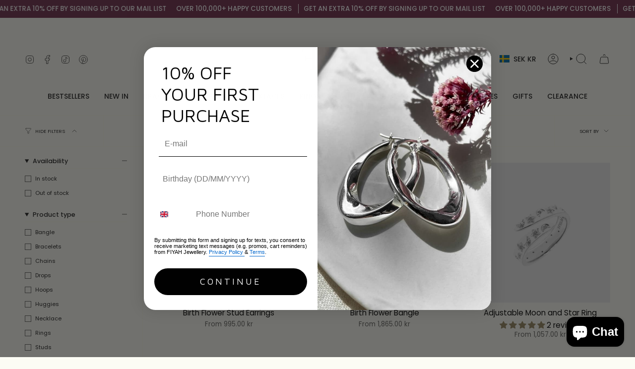

--- FILE ---
content_type: text/javascript; charset=utf-8
request_url: https://fiyah.com/en-se/products/birth-flower-stud-earrings.js
body_size: 2950
content:
{"id":15156002095477,"title":"Birth Flower Stud Earrings","handle":"birth-flower-stud-earrings","description":"\u003cp data-sourcepos=\"3:1-3:217\"\u003eEmbrace your individuality and the beauty of nature with our stunning FIYAH Birth Flower Stud Earrings! This exquisite piece is crafted from gleaming sterling silver and features a delicate design of your chosen birth flower.\u003c\/p\u003e\n\u003cp data-sourcepos=\"5:1-5:33\"\u003e\u003cstrong\u003eHere's what makes it special:\u003c\/strong\u003e\u003c\/p\u003e\n\u003cul data-sourcepos=\"7:1-11:0\"\u003e\n\u003cli data-sourcepos=\"8:1-8:196\"\u003e\n\u003cstrong\u003eCelebrate Your Birth Month:\u003c\/strong\u003e Choose from a range of stunning birth flower designs, each with its own unique meaning. Find the flower that represents your birth month and wear it with pride.\u003c\/li\u003e\n\u003cli data-sourcepos=\"9:1-9:150\"\u003e\n\u003cstrong\u003eSterling Silver Elegance:\u003c\/strong\u003e Made from high-quality 925 sterling silver with an option of 18ct gold plate, these stud earrings offer a timeless and elegant look that complements any outfit.\u003c\/li\u003e\n\u003cli data-sourcepos=\"10:1-11:0\"\u003e\n\u003cstrong\u003eThe Perfect Gift:\u003c\/strong\u003e Surprise your loved one with birth flower stud earrings that celebrates their individuality. It's a meaningful and beautiful present for birthdays, anniversaries, or any special occasion.\u003c\/li\u003e\n\u003c\/ul\u003e\n\u003cp\u003eAlso, pair them with our other pieces from the \u003ca href=\"https:\/\/fiyah.com\/collections\/birth-flower-1\" rel=\"noopener\" target=\"_blank\"\u003eBirth Flower Collection\u003c\/a\u003e.\u003c\/p\u003e\n\u003ch3\u003eSpecification\u003c\/h3\u003e\n\u003cp\u003e\u003cstrong\u003eCollection:\u003cspan\u003e \u003c\/span\u003e\u003ca href=\"https:\/\/fiyah.com\/collections\/earrings-1\" title=\"Earrings\"\u003eEarrings\u003c\/a\u003e\u003cbr\u003eMetal:\u003c\/strong\u003e\u003cspan\u003e Sterling Silver\u003c\/span\u003e\u003cbr\u003e\u003cstrong\u003ePlating:\u003c\/strong\u003e\u003cspan\u003e 18ct Gold Plate\u003c\/span\u003e\u003cspan\u003e\u003cbr\u003e\u003cstrong\u003eGemstone:\u003c\/strong\u003e None\u003cbr\u003e\u003c\/span\u003e\u003cstrong\u003eHeight:\u003c\/strong\u003e\u003cspan\u003e 17\u003c\/span\u003e\u003cspan\u003e.00\u003c\/span\u003e\u003cspan\u003emm\u003c\/span\u003e\u003cbr\u003e\u003cstrong\u003eWidth:\u003c\/strong\u003e\u003cspan\u003e 17.00\u003c\/span\u003e\u003cspan\u003emm\u003c\/span\u003e\u003cbr\u003e\u003cstrong\u003eWeight:\u003c\/strong\u003e\u003cspan\u003e 5\u003c\/span\u003e\u003cspan\u003e.30\u003c\/span\u003e\u003cspan\u003eg\u003c\/span\u003e\u003cbr\u003e\u003cstrong\u003eHallmark \/ Stamp:\u003c\/strong\u003e\u003cspan\u003e 925\u003c\/span\u003e\u003cbr\u003e\u003cstrong\u003ePackaging:\u003c\/strong\u003e\u003cspan\u003e Luxury FIYAH Earring Gift Box\u003cbr\u003e\u003cstrong\u003ePoem card: \u003c\/strong\u003eYes\u003cbr\u003e\u003c\/span\u003e\u003cstrong\u003eWarranty:\u003c\/strong\u003e\u003cspan\u003e 1 Year warranty\u003c\/span\u003e\u003cbr\u003e\u003cspan\u003e\u003cstrong\u003eSKU: BFSE-JAN-S | BFSE-FEB-S | BFSE-MAR-S | BFSE-APR-S | BFSE-MAY-S | BFSE-JUN-S | BFSE-JUL-S | BFSE-AUG-S | BFSE-SEP-S | BFSE-OCT-S | BFSE-NOV-S | BFSE-DEC-S | BFSE-JAN-G | BFSE-FEB-G | BFSE-MAR-G | BFSE-APR-G | BFSE-MAY-G | BFSE-JUN-G | BFSE-JUL-G | BFSE-AUG-G | BFSE-SEP-G | BFSE-OCT-G | BFSE-NOV-G | BFSE-DEC-G\u003c\/strong\u003e\u003c\/span\u003e\u003c\/p\u003e\n\u003cp\u003e \u003c\/p\u003e","published_at":"2025-10-27T11:49:43+00:00","created_at":"2025-07-11T16:23:27+01:00","vendor":"Fiyah Jewellery","type":"Earrings","tags":["Earrings","love \u0026 harmony","silver","Studs"],"price":99500,"price_min":99500,"price_max":111900,"available":true,"price_varies":true,"compare_at_price":null,"compare_at_price_min":0,"compare_at_price_max":0,"compare_at_price_varies":false,"variants":[{"id":55614279188853,"title":"Sterling Silver \/ January | Snow Drop","option1":"Sterling Silver","option2":"January | Snow Drop","option3":null,"sku":"BFSE-JAN-S","requires_shipping":true,"taxable":true,"featured_image":null,"available":false,"name":"Birth Flower Stud Earrings - Sterling Silver \/ January | Snow Drop","public_title":"Sterling Silver \/ January | Snow Drop","options":["Sterling Silver","January | Snow Drop"],"price":99500,"weight":68,"compare_at_price":null,"inventory_quantity":0,"inventory_management":"shopify","inventory_policy":"deny","barcode":"","requires_selling_plan":false,"selling_plan_allocations":[]},{"id":55614279221621,"title":"Sterling Silver \/ February | Violet","option1":"Sterling Silver","option2":"February | Violet","option3":null,"sku":"BFSE-FEB-S","requires_shipping":true,"taxable":true,"featured_image":{"id":77172239499637,"product_id":15156002095477,"position":4,"created_at":"2025-10-24T14:41:44+01:00","updated_at":"2025-10-27T10:37:17+00:00","alt":null,"width":2500,"height":2500,"src":"https:\/\/cdn.shopify.com\/s\/files\/1\/1045\/7744\/files\/silver-birth-flower-february-violet_earrings.png?v=1761561437","variant_ids":[55614279221621]},"available":true,"name":"Birth Flower Stud Earrings - Sterling Silver \/ February | Violet","public_title":"Sterling Silver \/ February | Violet","options":["Sterling Silver","February | Violet"],"price":99500,"weight":68,"compare_at_price":null,"inventory_quantity":1,"inventory_management":"shopify","inventory_policy":"deny","barcode":"","featured_media":{"alt":null,"id":66508936348021,"position":4,"preview_image":{"aspect_ratio":1.0,"height":2500,"width":2500,"src":"https:\/\/cdn.shopify.com\/s\/files\/1\/1045\/7744\/files\/silver-birth-flower-february-violet_earrings.png?v=1761561437"}},"requires_selling_plan":false,"selling_plan_allocations":[]},{"id":55614279254389,"title":"Sterling Silver \/ March | Daffodil","option1":"Sterling Silver","option2":"March | Daffodil","option3":null,"sku":"BFSE-MAR-S","requires_shipping":true,"taxable":true,"featured_image":{"id":77172239401333,"product_id":15156002095477,"position":6,"created_at":"2025-10-24T14:41:44+01:00","updated_at":"2025-10-30T13:26:01+00:00","alt":null,"width":2500,"height":2500,"src":"https:\/\/cdn.shopify.com\/s\/files\/1\/1045\/7744\/files\/sterling-silver-birth-flower-stud-earrings-march-daffodil.png?v=1761830761","variant_ids":[55614279254389]},"available":false,"name":"Birth Flower Stud Earrings - Sterling Silver \/ March | Daffodil","public_title":"Sterling Silver \/ March | Daffodil","options":["Sterling Silver","March | Daffodil"],"price":99500,"weight":68,"compare_at_price":null,"inventory_quantity":0,"inventory_management":"shopify","inventory_policy":"deny","barcode":"","featured_media":{"alt":null,"id":66508936249717,"position":6,"preview_image":{"aspect_ratio":1.0,"height":2500,"width":2500,"src":"https:\/\/cdn.shopify.com\/s\/files\/1\/1045\/7744\/files\/sterling-silver-birth-flower-stud-earrings-march-daffodil.png?v=1761830761"}},"requires_selling_plan":false,"selling_plan_allocations":[]},{"id":55614279287157,"title":"Sterling Silver \/ April | Daisy","option1":"Sterling Silver","option2":"April | Daisy","option3":null,"sku":"BFSE-APR-S","requires_shipping":true,"taxable":true,"featured_image":null,"available":false,"name":"Birth Flower Stud Earrings - Sterling Silver \/ April | Daisy","public_title":"Sterling Silver \/ April | Daisy","options":["Sterling Silver","April | Daisy"],"price":99500,"weight":68,"compare_at_price":null,"inventory_quantity":0,"inventory_management":"shopify","inventory_policy":"deny","barcode":"","requires_selling_plan":false,"selling_plan_allocations":[]},{"id":55614279319925,"title":"Sterling Silver \/ May | Lily","option1":"Sterling Silver","option2":"May | Lily","option3":null,"sku":"BFSE-MAY-S","requires_shipping":true,"taxable":true,"featured_image":null,"available":false,"name":"Birth Flower Stud Earrings - Sterling Silver \/ May | Lily","public_title":"Sterling Silver \/ May | Lily","options":["Sterling Silver","May | Lily"],"price":99500,"weight":68,"compare_at_price":null,"inventory_quantity":0,"inventory_management":"shopify","inventory_policy":"deny","barcode":"","requires_selling_plan":false,"selling_plan_allocations":[]},{"id":55614279352693,"title":"Sterling Silver \/ June | Rose","option1":"Sterling Silver","option2":"June | Rose","option3":null,"sku":"BFSE-JUN-S","requires_shipping":true,"taxable":true,"featured_image":{"id":77172239696245,"product_id":15156002095477,"position":1,"created_at":"2025-10-24T14:41:45+01:00","updated_at":"2025-10-24T14:46:53+01:00","alt":null,"width":2500,"height":2500,"src":"https:\/\/cdn.shopify.com\/s\/files\/1\/1045\/7744\/files\/silver-stud-birth-flower-earrings_with-roses-june.png?v=1761313613","variant_ids":[55614279352693]},"available":false,"name":"Birth Flower Stud Earrings - Sterling Silver \/ June | Rose","public_title":"Sterling Silver \/ June | Rose","options":["Sterling Silver","June | Rose"],"price":99500,"weight":68,"compare_at_price":null,"inventory_quantity":0,"inventory_management":"shopify","inventory_policy":"deny","barcode":"","featured_media":{"alt":null,"id":66508936544629,"position":1,"preview_image":{"aspect_ratio":1.0,"height":2500,"width":2500,"src":"https:\/\/cdn.shopify.com\/s\/files\/1\/1045\/7744\/files\/silver-stud-birth-flower-earrings_with-roses-june.png?v=1761313613"}},"requires_selling_plan":false,"selling_plan_allocations":[]},{"id":55614279385461,"title":"Sterling Silver \/ July | Water Lily","option1":"Sterling Silver","option2":"July | Water Lily","option3":null,"sku":"BFSE-JUL-S","requires_shipping":true,"taxable":true,"featured_image":{"id":77172239597941,"product_id":15156002095477,"position":7,"created_at":"2025-10-24T14:41:44+01:00","updated_at":"2025-10-30T13:26:01+00:00","alt":null,"width":2500,"height":2500,"src":"https:\/\/cdn.shopify.com\/s\/files\/1\/1045\/7744\/files\/sterling-silver-birth-flower-stud-earrings-with-july-water-lily.png?v=1761830761","variant_ids":[55614279385461]},"available":true,"name":"Birth Flower Stud Earrings - Sterling Silver \/ July | Water Lily","public_title":"Sterling Silver \/ July | Water Lily","options":["Sterling Silver","July | Water Lily"],"price":99500,"weight":68,"compare_at_price":null,"inventory_quantity":1,"inventory_management":"shopify","inventory_policy":"deny","barcode":"","featured_media":{"alt":null,"id":66508936446325,"position":7,"preview_image":{"aspect_ratio":1.0,"height":2500,"width":2500,"src":"https:\/\/cdn.shopify.com\/s\/files\/1\/1045\/7744\/files\/sterling-silver-birth-flower-stud-earrings-with-july-water-lily.png?v=1761830761"}},"requires_selling_plan":false,"selling_plan_allocations":[]},{"id":55614279418229,"title":"Sterling Silver \/ August | Poppy","option1":"Sterling Silver","option2":"August | Poppy","option3":null,"sku":"BFSE-AUG-S","requires_shipping":true,"taxable":true,"featured_image":{"id":77172239565173,"product_id":15156002095477,"position":8,"created_at":"2025-10-24T14:41:44+01:00","updated_at":"2025-10-30T13:26:01+00:00","alt":null,"width":2500,"height":2500,"src":"https:\/\/cdn.shopify.com\/s\/files\/1\/1045\/7744\/files\/sterling-silver-birth-flower-stud-earrings-with-poppy-august-birth-flower.png?v=1761830761","variant_ids":[55614279418229]},"available":true,"name":"Birth Flower Stud Earrings - Sterling Silver \/ August | Poppy","public_title":"Sterling Silver \/ August | Poppy","options":["Sterling Silver","August | Poppy"],"price":99500,"weight":68,"compare_at_price":null,"inventory_quantity":1,"inventory_management":"shopify","inventory_policy":"deny","barcode":"","featured_media":{"alt":null,"id":66508936413557,"position":8,"preview_image":{"aspect_ratio":1.0,"height":2500,"width":2500,"src":"https:\/\/cdn.shopify.com\/s\/files\/1\/1045\/7744\/files\/sterling-silver-birth-flower-stud-earrings-with-poppy-august-birth-flower.png?v=1761830761"}},"requires_selling_plan":false,"selling_plan_allocations":[]},{"id":55614279450997,"title":"Sterling Silver \/ September | Morning Glory","option1":"Sterling Silver","option2":"September | Morning Glory","option3":null,"sku":"BFSE-SEP-S","requires_shipping":true,"taxable":true,"featured_image":{"id":77172239466869,"product_id":15156002095477,"position":9,"created_at":"2025-10-24T14:41:44+01:00","updated_at":"2025-10-30T13:26:01+00:00","alt":null,"width":2500,"height":2500,"src":"https:\/\/cdn.shopify.com\/s\/files\/1\/1045\/7744\/files\/sterling-silver-birth-flower-stud-earrings-september-morning-glory.png?v=1761830761","variant_ids":[55614279450997]},"available":true,"name":"Birth Flower Stud Earrings - Sterling Silver \/ September | Morning Glory","public_title":"Sterling Silver \/ September | Morning Glory","options":["Sterling Silver","September | Morning Glory"],"price":99500,"weight":68,"compare_at_price":null,"inventory_quantity":1,"inventory_management":"shopify","inventory_policy":"deny","barcode":"","featured_media":{"alt":null,"id":66508936315253,"position":9,"preview_image":{"aspect_ratio":1.0,"height":2500,"width":2500,"src":"https:\/\/cdn.shopify.com\/s\/files\/1\/1045\/7744\/files\/sterling-silver-birth-flower-stud-earrings-september-morning-glory.png?v=1761830761"}},"requires_selling_plan":false,"selling_plan_allocations":[]},{"id":55614279483765,"title":"Sterling Silver \/ October | Cosmos","option1":"Sterling Silver","option2":"October | Cosmos","option3":null,"sku":"BFSE-OCT-S","requires_shipping":true,"taxable":true,"featured_image":{"id":77172239434101,"product_id":15156002095477,"position":10,"created_at":"2025-10-24T14:41:44+01:00","updated_at":"2025-10-30T13:26:01+00:00","alt":null,"width":2500,"height":2500,"src":"https:\/\/cdn.shopify.com\/s\/files\/1\/1045\/7744\/files\/sterling-silver-birth-flower-stud-earrings-october-cosmos.png?v=1761830761","variant_ids":[55614279483765]},"available":true,"name":"Birth Flower Stud Earrings - Sterling Silver \/ October | Cosmos","public_title":"Sterling Silver \/ October | Cosmos","options":["Sterling Silver","October | Cosmos"],"price":99500,"weight":68,"compare_at_price":null,"inventory_quantity":1,"inventory_management":"shopify","inventory_policy":"deny","barcode":"","featured_media":{"alt":null,"id":66508936282485,"position":10,"preview_image":{"aspect_ratio":1.0,"height":2500,"width":2500,"src":"https:\/\/cdn.shopify.com\/s\/files\/1\/1045\/7744\/files\/sterling-silver-birth-flower-stud-earrings-october-cosmos.png?v=1761830761"}},"requires_selling_plan":false,"selling_plan_allocations":[]},{"id":55614279516533,"title":"Sterling Silver \/ November | Chrysanthemum","option1":"Sterling Silver","option2":"November | Chrysanthemum","option3":null,"sku":"BFSE-NOV-S","requires_shipping":true,"taxable":true,"featured_image":{"id":77172239630709,"product_id":15156002095477,"position":11,"created_at":"2025-10-24T14:41:44+01:00","updated_at":"2025-10-30T13:26:01+00:00","alt":null,"width":2500,"height":2500,"src":"https:\/\/cdn.shopify.com\/s\/files\/1\/1045\/7744\/files\/Sterling-silver-stud-earrings-with-birth-flower-november-chrysanthemum.png?v=1761830761","variant_ids":[55614279516533]},"available":false,"name":"Birth Flower Stud Earrings - Sterling Silver \/ November | Chrysanthemum","public_title":"Sterling Silver \/ November | Chrysanthemum","options":["Sterling Silver","November | Chrysanthemum"],"price":99500,"weight":68,"compare_at_price":null,"inventory_quantity":0,"inventory_management":"shopify","inventory_policy":"deny","barcode":"","featured_media":{"alt":null,"id":66508936479093,"position":11,"preview_image":{"aspect_ratio":1.0,"height":2500,"width":2500,"src":"https:\/\/cdn.shopify.com\/s\/files\/1\/1045\/7744\/files\/Sterling-silver-stud-earrings-with-birth-flower-november-chrysanthemum.png?v=1761830761"}},"requires_selling_plan":false,"selling_plan_allocations":[]},{"id":55614279549301,"title":"Sterling Silver \/ December | Holly","option1":"Sterling Silver","option2":"December | Holly","option3":null,"sku":"BFSE-DEC-S","requires_shipping":true,"taxable":true,"featured_image":{"id":77172239532405,"product_id":15156002095477,"position":12,"created_at":"2025-10-24T14:41:44+01:00","updated_at":"2025-10-30T13:26:01+00:00","alt":null,"width":2500,"height":2500,"src":"https:\/\/cdn.shopify.com\/s\/files\/1\/1045\/7744\/files\/birth-flower-december-holy-stud-earrings.png?v=1761830761","variant_ids":[55614279549301]},"available":false,"name":"Birth Flower Stud Earrings - Sterling Silver \/ December | Holly","public_title":"Sterling Silver \/ December | Holly","options":["Sterling Silver","December | Holly"],"price":99500,"weight":68,"compare_at_price":null,"inventory_quantity":0,"inventory_management":"shopify","inventory_policy":"deny","barcode":"","featured_media":{"alt":null,"id":66508936380789,"position":12,"preview_image":{"aspect_ratio":1.0,"height":2500,"width":2500,"src":"https:\/\/cdn.shopify.com\/s\/files\/1\/1045\/7744\/files\/birth-flower-december-holy-stud-earrings.png?v=1761830761"}},"requires_selling_plan":false,"selling_plan_allocations":[]},{"id":55614279582069,"title":"18ct Gold Plate \/ January | Snow Drop","option1":"18ct Gold Plate","option2":"January | Snow Drop","option3":null,"sku":"BFSE-JAN-G","requires_shipping":true,"taxable":true,"featured_image":{"id":77205965635957,"product_id":15156002095477,"position":24,"created_at":"2025-10-27T10:50:53+00:00","updated_at":"2025-10-27T10:50:59+00:00","alt":null,"width":3906,"height":3906,"src":"https:\/\/cdn.shopify.com\/s\/files\/1\/1045\/7744\/files\/gold-plated-birth-flower-stud-earrings-with-snow-drops-january.png?v=1761562259","variant_ids":[55614279582069]},"available":false,"name":"Birth Flower Stud Earrings - 18ct Gold Plate \/ January | Snow Drop","public_title":"18ct Gold Plate \/ January | Snow Drop","options":["18ct Gold Plate","January | Snow Drop"],"price":111900,"weight":68,"compare_at_price":null,"inventory_quantity":0,"inventory_management":"shopify","inventory_policy":"deny","barcode":"","featured_media":{"alt":null,"id":66539587797365,"position":24,"preview_image":{"aspect_ratio":1.0,"height":3906,"width":3906,"src":"https:\/\/cdn.shopify.com\/s\/files\/1\/1045\/7744\/files\/gold-plated-birth-flower-stud-earrings-with-snow-drops-january.png?v=1761562259"}},"requires_selling_plan":false,"selling_plan_allocations":[]},{"id":55614279614837,"title":"18ct Gold Plate \/ February | Violet","option1":"18ct Gold Plate","option2":"February | Violet","option3":null,"sku":"BFSE-FEB-G","requires_shipping":true,"taxable":true,"featured_image":{"id":77205965865333,"product_id":15156002095477,"position":17,"created_at":"2025-10-27T10:50:54+00:00","updated_at":"2025-10-27T10:50:58+00:00","alt":null,"width":3906,"height":3906,"src":"https:\/\/cdn.shopify.com\/s\/files\/1\/1045\/7744\/files\/gold-plated-birth-flower-february-violet-stud-earrings.png?v=1761562258","variant_ids":[55614279614837]},"available":true,"name":"Birth Flower Stud Earrings - 18ct Gold Plate \/ February | Violet","public_title":"18ct Gold Plate \/ February | Violet","options":["18ct Gold Plate","February | Violet"],"price":111900,"weight":68,"compare_at_price":null,"inventory_quantity":1,"inventory_management":"shopify","inventory_policy":"deny","barcode":"","featured_media":{"alt":null,"id":66539588059509,"position":17,"preview_image":{"aspect_ratio":1.0,"height":3906,"width":3906,"src":"https:\/\/cdn.shopify.com\/s\/files\/1\/1045\/7744\/files\/gold-plated-birth-flower-february-violet-stud-earrings.png?v=1761562258"}},"requires_selling_plan":false,"selling_plan_allocations":[]},{"id":55614279647605,"title":"18ct Gold Plate \/ March | Daffodil","option1":"18ct Gold Plate","option2":"March | Daffodil","option3":null,"sku":"BFSE-MAR-G","requires_shipping":true,"taxable":true,"featured_image":{"id":77205965799797,"product_id":15156002095477,"position":20,"created_at":"2025-10-27T10:50:54+00:00","updated_at":"2025-10-27T10:50:58+00:00","alt":null,"width":3906,"height":3906,"src":"https:\/\/cdn.shopify.com\/s\/files\/1\/1045\/7744\/files\/gold-plated-birth-flower-stud-earrings-with-march-daffodil.png?v=1761562258","variant_ids":[55614279647605]},"available":false,"name":"Birth Flower Stud Earrings - 18ct Gold Plate \/ March | Daffodil","public_title":"18ct Gold Plate \/ March | Daffodil","options":["18ct Gold Plate","March | Daffodil"],"price":111900,"weight":68,"compare_at_price":null,"inventory_quantity":0,"inventory_management":"shopify","inventory_policy":"deny","barcode":"","featured_media":{"alt":null,"id":66539587961205,"position":20,"preview_image":{"aspect_ratio":1.0,"height":3906,"width":3906,"src":"https:\/\/cdn.shopify.com\/s\/files\/1\/1045\/7744\/files\/gold-plated-birth-flower-stud-earrings-with-march-daffodil.png?v=1761562258"}},"requires_selling_plan":false,"selling_plan_allocations":[]},{"id":55614279680373,"title":"18ct Gold Plate \/ April | Daisy","option1":"18ct Gold Plate","option2":"April | Daisy","option3":null,"sku":"BFSE-APR-G","requires_shipping":true,"taxable":true,"featured_image":{"id":77205965832565,"product_id":15156002095477,"position":19,"created_at":"2025-10-27T10:50:54+00:00","updated_at":"2025-10-27T10:50:58+00:00","alt":null,"width":3906,"height":3906,"src":"https:\/\/cdn.shopify.com\/s\/files\/1\/1045\/7744\/files\/gold-plated-birth-flower-stud-earrings-with-april-daisy.png?v=1761562258","variant_ids":[55614279680373]},"available":false,"name":"Birth Flower Stud Earrings - 18ct Gold Plate \/ April | Daisy","public_title":"18ct Gold Plate \/ April | Daisy","options":["18ct Gold Plate","April | Daisy"],"price":111900,"weight":68,"compare_at_price":null,"inventory_quantity":0,"inventory_management":"shopify","inventory_policy":"deny","barcode":"","featured_media":{"alt":null,"id":66539587993973,"position":19,"preview_image":{"aspect_ratio":1.0,"height":3906,"width":3906,"src":"https:\/\/cdn.shopify.com\/s\/files\/1\/1045\/7744\/files\/gold-plated-birth-flower-stud-earrings-with-april-daisy.png?v=1761562258"}},"requires_selling_plan":false,"selling_plan_allocations":[]},{"id":55614279713141,"title":"18ct Gold Plate \/ May | Lily","option1":"18ct Gold Plate","option2":"May | Lily","option3":null,"sku":"BFSE-MAY-G","requires_shipping":true,"taxable":true,"featured_image":{"id":77205965668725,"product_id":15156002095477,"position":21,"created_at":"2025-10-27T10:50:54+00:00","updated_at":"2025-10-27T10:50:58+00:00","alt":null,"width":3906,"height":3906,"src":"https:\/\/cdn.shopify.com\/s\/files\/1\/1045\/7744\/files\/gold-plated-birth-flower-stud-earrings-with-may-lily.png?v=1761562258","variant_ids":[55614279713141]},"available":true,"name":"Birth Flower Stud Earrings - 18ct Gold Plate \/ May | Lily","public_title":"18ct Gold Plate \/ May | Lily","options":["18ct Gold Plate","May | Lily"],"price":111900,"weight":68,"compare_at_price":null,"inventory_quantity":1,"inventory_management":"shopify","inventory_policy":"deny","barcode":"","featured_media":{"alt":null,"id":66539587830133,"position":21,"preview_image":{"aspect_ratio":1.0,"height":3906,"width":3906,"src":"https:\/\/cdn.shopify.com\/s\/files\/1\/1045\/7744\/files\/gold-plated-birth-flower-stud-earrings-with-may-lily.png?v=1761562258"}},"requires_selling_plan":false,"selling_plan_allocations":[]},{"id":55614279745909,"title":"18ct Gold Plate \/ June | Rose","option1":"18ct Gold Plate","option2":"June | Rose","option3":null,"sku":"BFSE-JUN-G","requires_shipping":true,"taxable":true,"featured_image":{"id":77205965963637,"product_id":15156002095477,"position":13,"created_at":"2025-10-27T10:50:54+00:00","updated_at":"2025-10-27T10:50:58+00:00","alt":null,"width":3906,"height":3906,"src":"https:\/\/cdn.shopify.com\/s\/files\/1\/1045\/7744\/files\/gold-plated-birth-flower-stud-earrings-june-roses.png?v=1761562258","variant_ids":[55614279745909]},"available":false,"name":"Birth Flower Stud Earrings - 18ct Gold Plate \/ June | Rose","public_title":"18ct Gold Plate \/ June | Rose","options":["18ct Gold Plate","June | Rose"],"price":111900,"weight":68,"compare_at_price":null,"inventory_quantity":0,"inventory_management":"shopify","inventory_policy":"deny","barcode":"","featured_media":{"alt":null,"id":66539588125045,"position":13,"preview_image":{"aspect_ratio":1.0,"height":3906,"width":3906,"src":"https:\/\/cdn.shopify.com\/s\/files\/1\/1045\/7744\/files\/gold-plated-birth-flower-stud-earrings-june-roses.png?v=1761562258"}},"requires_selling_plan":false,"selling_plan_allocations":[]},{"id":55614279778677,"title":"18ct Gold Plate \/ July | Water Lily","option1":"18ct Gold Plate","option2":"July | Water Lily","option3":null,"sku":"BFSE-JUL-G","requires_shipping":true,"taxable":true,"featured_image":{"id":77205965898101,"product_id":15156002095477,"position":14,"created_at":"2025-10-27T10:50:54+00:00","updated_at":"2025-10-27T10:50:58+00:00","alt":null,"width":3906,"height":3906,"src":"https:\/\/cdn.shopify.com\/s\/files\/1\/1045\/7744\/files\/gold-plated-birth-flower-stud-earrings-with-july-water-lily.png?v=1761562258","variant_ids":[55614279778677]},"available":false,"name":"Birth Flower Stud Earrings - 18ct Gold Plate \/ July | Water Lily","public_title":"18ct Gold Plate \/ July | Water Lily","options":["18ct Gold Plate","July | Water Lily"],"price":111900,"weight":68,"compare_at_price":null,"inventory_quantity":0,"inventory_management":"shopify","inventory_policy":"deny","barcode":"","featured_media":{"alt":null,"id":66539588026741,"position":14,"preview_image":{"aspect_ratio":1.0,"height":3906,"width":3906,"src":"https:\/\/cdn.shopify.com\/s\/files\/1\/1045\/7744\/files\/gold-plated-birth-flower-stud-earrings-with-july-water-lily.png?v=1761562258"}},"requires_selling_plan":false,"selling_plan_allocations":[]},{"id":55614279811445,"title":"18ct Gold Plate \/ August | Poppy","option1":"18ct Gold Plate","option2":"August | Poppy","option3":null,"sku":"BFSE-AUG-G","requires_shipping":true,"taxable":true,"featured_image":{"id":77205965701493,"product_id":15156002095477,"position":23,"created_at":"2025-10-27T10:50:54+00:00","updated_at":"2025-10-27T10:50:59+00:00","alt":null,"width":3906,"height":3906,"src":"https:\/\/cdn.shopify.com\/s\/files\/1\/1045\/7744\/files\/gold-plated-birth-flower-stud-earrings-with-poppy-august-birth-flower.png?v=1761562259","variant_ids":[55614279811445]},"available":true,"name":"Birth Flower Stud Earrings - 18ct Gold Plate \/ August | Poppy","public_title":"18ct Gold Plate \/ August | Poppy","options":["18ct Gold Plate","August | Poppy"],"price":111900,"weight":68,"compare_at_price":null,"inventory_quantity":1,"inventory_management":"shopify","inventory_policy":"deny","barcode":"","featured_media":{"alt":null,"id":66539587862901,"position":23,"preview_image":{"aspect_ratio":1.0,"height":3906,"width":3906,"src":"https:\/\/cdn.shopify.com\/s\/files\/1\/1045\/7744\/files\/gold-plated-birth-flower-stud-earrings-with-poppy-august-birth-flower.png?v=1761562259"}},"requires_selling_plan":false,"selling_plan_allocations":[]},{"id":55614279844213,"title":"18ct Gold Plate \/ September | Morning Glory","option1":"18ct Gold Plate","option2":"September | Morning Glory","option3":null,"sku":"BFSE-SEP-G","requires_shipping":true,"taxable":true,"featured_image":{"id":77205965767029,"product_id":15156002095477,"position":16,"created_at":"2025-10-27T10:50:54+00:00","updated_at":"2025-10-27T10:50:58+00:00","alt":null,"width":3906,"height":3906,"src":"https:\/\/cdn.shopify.com\/s\/files\/1\/1045\/7744\/files\/gold-plated-birth-flower-stud-earrings-with-september-morning-glory.png?v=1761562258","variant_ids":[55614279844213]},"available":true,"name":"Birth Flower Stud Earrings - 18ct Gold Plate \/ September | Morning Glory","public_title":"18ct Gold Plate \/ September | Morning Glory","options":["18ct Gold Plate","September | Morning Glory"],"price":111900,"weight":68,"compare_at_price":null,"inventory_quantity":1,"inventory_management":"shopify","inventory_policy":"deny","barcode":"","featured_media":{"alt":null,"id":66539587928437,"position":16,"preview_image":{"aspect_ratio":1.0,"height":3906,"width":3906,"src":"https:\/\/cdn.shopify.com\/s\/files\/1\/1045\/7744\/files\/gold-plated-birth-flower-stud-earrings-with-september-morning-glory.png?v=1761562258"}},"requires_selling_plan":false,"selling_plan_allocations":[]},{"id":55614279876981,"title":"18ct Gold Plate \/ October | Cosmos","option1":"18ct Gold Plate","option2":"October | Cosmos","option3":null,"sku":"BFSE-OCT-G","requires_shipping":true,"taxable":true,"featured_image":{"id":77205965930869,"product_id":15156002095477,"position":22,"created_at":"2025-10-27T10:50:54+00:00","updated_at":"2025-10-27T10:50:59+00:00","alt":null,"width":3906,"height":3906,"src":"https:\/\/cdn.shopify.com\/s\/files\/1\/1045\/7744\/files\/gold-plated-birth-flower-stud-earrings-with-october-cosmos.png?v=1761562259","variant_ids":[55614279876981]},"available":true,"name":"Birth Flower Stud Earrings - 18ct Gold Plate \/ October | Cosmos","public_title":"18ct Gold Plate \/ October | Cosmos","options":["18ct Gold Plate","October | Cosmos"],"price":111900,"weight":68,"compare_at_price":null,"inventory_quantity":1,"inventory_management":"shopify","inventory_policy":"deny","barcode":"","featured_media":{"alt":null,"id":66539588092277,"position":22,"preview_image":{"aspect_ratio":1.0,"height":3906,"width":3906,"src":"https:\/\/cdn.shopify.com\/s\/files\/1\/1045\/7744\/files\/gold-plated-birth-flower-stud-earrings-with-october-cosmos.png?v=1761562259"}},"requires_selling_plan":false,"selling_plan_allocations":[]},{"id":55614279909749,"title":"18ct Gold Plate \/ November | Chrysanthemum","option1":"18ct Gold Plate","option2":"November | Chrysanthemum","option3":null,"sku":"BFSE-NOV-G","requires_shipping":true,"taxable":true,"featured_image":{"id":77205965734261,"product_id":15156002095477,"position":15,"created_at":"2025-10-27T10:50:54+00:00","updated_at":"2025-10-27T10:51:00+00:00","alt":null,"width":3906,"height":3906,"src":"https:\/\/cdn.shopify.com\/s\/files\/1\/1045\/7744\/files\/gold-plated-birth-flower-stud-earrings-with-november-chrysanthemum.png?v=1761562260","variant_ids":[55614279909749]},"available":false,"name":"Birth Flower Stud Earrings - 18ct Gold Plate \/ November | Chrysanthemum","public_title":"18ct Gold Plate \/ November | Chrysanthemum","options":["18ct Gold Plate","November | Chrysanthemum"],"price":111900,"weight":68,"compare_at_price":null,"inventory_quantity":0,"inventory_management":"shopify","inventory_policy":"deny","barcode":"","featured_media":{"alt":null,"id":66539587895669,"position":15,"preview_image":{"aspect_ratio":1.0,"height":3906,"width":3906,"src":"https:\/\/cdn.shopify.com\/s\/files\/1\/1045\/7744\/files\/gold-plated-birth-flower-stud-earrings-with-november-chrysanthemum.png?v=1761562260"}},"requires_selling_plan":false,"selling_plan_allocations":[]},{"id":55614279942517,"title":"18ct Gold Plate \/ December | Holly","option1":"18ct Gold Plate","option2":"December | Holly","option3":null,"sku":"BFSE-DEC-G","requires_shipping":true,"taxable":true,"featured_image":{"id":77205966029173,"product_id":15156002095477,"position":18,"created_at":"2025-10-27T10:50:54+00:00","updated_at":"2025-10-27T10:50:59+00:00","alt":null,"width":3906,"height":3906,"src":"https:\/\/cdn.shopify.com\/s\/files\/1\/1045\/7744\/files\/gold-plated-birth-flower-stud-earrings-december-holy.png?v=1761562259","variant_ids":[55614279942517]},"available":true,"name":"Birth Flower Stud Earrings - 18ct Gold Plate \/ December | Holly","public_title":"18ct Gold Plate \/ December | Holly","options":["18ct Gold Plate","December | Holly"],"price":111900,"weight":68,"compare_at_price":null,"inventory_quantity":1,"inventory_management":"shopify","inventory_policy":"deny","barcode":"","featured_media":{"alt":null,"id":66539588190581,"position":18,"preview_image":{"aspect_ratio":1.0,"height":3906,"width":3906,"src":"https:\/\/cdn.shopify.com\/s\/files\/1\/1045\/7744\/files\/gold-plated-birth-flower-stud-earrings-december-holy.png?v=1761562259"}},"requires_selling_plan":false,"selling_plan_allocations":[]}],"images":["\/\/cdn.shopify.com\/s\/files\/1\/1045\/7744\/files\/silver-stud-birth-flower-earrings_with-roses-june.png?v=1761313613","\/\/cdn.shopify.com\/s\/files\/1\/1045\/7744\/files\/birth-flower-earrings-in-silver-with-flowers.png?v=1761313613","\/\/cdn.shopify.com\/s\/files\/1\/1045\/7744\/files\/birth-flower-earrings-with-flower-patern-in-silver.png?v=1761313613","\/\/cdn.shopify.com\/s\/files\/1\/1045\/7744\/files\/silver-birth-flower-february-violet_earrings.png?v=1761561437","\/\/cdn.shopify.com\/s\/files\/1\/1045\/7744\/files\/sterling-silver-birth-flower-earrings-with-shadows.png?v=1761830796","\/\/cdn.shopify.com\/s\/files\/1\/1045\/7744\/files\/sterling-silver-birth-flower-stud-earrings-march-daffodil.png?v=1761830761","\/\/cdn.shopify.com\/s\/files\/1\/1045\/7744\/files\/sterling-silver-birth-flower-stud-earrings-with-july-water-lily.png?v=1761830761","\/\/cdn.shopify.com\/s\/files\/1\/1045\/7744\/files\/sterling-silver-birth-flower-stud-earrings-with-poppy-august-birth-flower.png?v=1761830761","\/\/cdn.shopify.com\/s\/files\/1\/1045\/7744\/files\/sterling-silver-birth-flower-stud-earrings-september-morning-glory.png?v=1761830761","\/\/cdn.shopify.com\/s\/files\/1\/1045\/7744\/files\/sterling-silver-birth-flower-stud-earrings-october-cosmos.png?v=1761830761","\/\/cdn.shopify.com\/s\/files\/1\/1045\/7744\/files\/Sterling-silver-stud-earrings-with-birth-flower-november-chrysanthemum.png?v=1761830761","\/\/cdn.shopify.com\/s\/files\/1\/1045\/7744\/files\/birth-flower-december-holy-stud-earrings.png?v=1761830761","\/\/cdn.shopify.com\/s\/files\/1\/1045\/7744\/files\/gold-plated-birth-flower-stud-earrings-june-roses.png?v=1761562258","\/\/cdn.shopify.com\/s\/files\/1\/1045\/7744\/files\/gold-plated-birth-flower-stud-earrings-with-july-water-lily.png?v=1761562258","\/\/cdn.shopify.com\/s\/files\/1\/1045\/7744\/files\/gold-plated-birth-flower-stud-earrings-with-november-chrysanthemum.png?v=1761562260","\/\/cdn.shopify.com\/s\/files\/1\/1045\/7744\/files\/gold-plated-birth-flower-stud-earrings-with-september-morning-glory.png?v=1761562258","\/\/cdn.shopify.com\/s\/files\/1\/1045\/7744\/files\/gold-plated-birth-flower-february-violet-stud-earrings.png?v=1761562258","\/\/cdn.shopify.com\/s\/files\/1\/1045\/7744\/files\/gold-plated-birth-flower-stud-earrings-december-holy.png?v=1761562259","\/\/cdn.shopify.com\/s\/files\/1\/1045\/7744\/files\/gold-plated-birth-flower-stud-earrings-with-april-daisy.png?v=1761562258","\/\/cdn.shopify.com\/s\/files\/1\/1045\/7744\/files\/gold-plated-birth-flower-stud-earrings-with-march-daffodil.png?v=1761562258","\/\/cdn.shopify.com\/s\/files\/1\/1045\/7744\/files\/gold-plated-birth-flower-stud-earrings-with-may-lily.png?v=1761562258","\/\/cdn.shopify.com\/s\/files\/1\/1045\/7744\/files\/gold-plated-birth-flower-stud-earrings-with-october-cosmos.png?v=1761562259","\/\/cdn.shopify.com\/s\/files\/1\/1045\/7744\/files\/gold-plated-birth-flower-stud-earrings-with-poppy-august-birth-flower.png?v=1761562259","\/\/cdn.shopify.com\/s\/files\/1\/1045\/7744\/files\/gold-plated-birth-flower-stud-earrings-with-snow-drops-january.png?v=1761562259"],"featured_image":"\/\/cdn.shopify.com\/s\/files\/1\/1045\/7744\/files\/silver-stud-birth-flower-earrings_with-roses-june.png?v=1761313613","options":[{"name":"Metal","position":1,"values":["Sterling Silver","18ct Gold Plate"]},{"name":"Month | Flower","position":2,"values":["January | Snow Drop","February | Violet","March | Daffodil","April | Daisy","May | Lily","June | Rose","July | Water Lily","August | Poppy","September | Morning Glory","October | Cosmos","November | Chrysanthemum","December | Holly"]}],"url":"\/en-se\/products\/birth-flower-stud-earrings","media":[{"alt":null,"id":66508936544629,"position":1,"preview_image":{"aspect_ratio":1.0,"height":2500,"width":2500,"src":"https:\/\/cdn.shopify.com\/s\/files\/1\/1045\/7744\/files\/silver-stud-birth-flower-earrings_with-roses-june.png?v=1761313613"},"aspect_ratio":1.0,"height":2500,"media_type":"image","src":"https:\/\/cdn.shopify.com\/s\/files\/1\/1045\/7744\/files\/silver-stud-birth-flower-earrings_with-roses-june.png?v=1761313613","width":2500},{"alt":null,"id":66486737633653,"position":2,"preview_image":{"aspect_ratio":1.0,"height":2500,"width":2500,"src":"https:\/\/cdn.shopify.com\/s\/files\/1\/1045\/7744\/files\/birth-flower-earrings-in-silver-with-flowers.png?v=1761313613"},"aspect_ratio":1.0,"height":2500,"media_type":"image","src":"https:\/\/cdn.shopify.com\/s\/files\/1\/1045\/7744\/files\/birth-flower-earrings-in-silver-with-flowers.png?v=1761313613","width":2500},{"alt":null,"id":66508936905077,"position":3,"preview_image":{"aspect_ratio":1.0,"height":2500,"width":2500,"src":"https:\/\/cdn.shopify.com\/s\/files\/1\/1045\/7744\/files\/birth-flower-earrings-with-flower-patern-in-silver.png?v=1761313613"},"aspect_ratio":1.0,"height":2500,"media_type":"image","src":"https:\/\/cdn.shopify.com\/s\/files\/1\/1045\/7744\/files\/birth-flower-earrings-with-flower-patern-in-silver.png?v=1761313613","width":2500},{"alt":null,"id":66508936348021,"position":4,"preview_image":{"aspect_ratio":1.0,"height":2500,"width":2500,"src":"https:\/\/cdn.shopify.com\/s\/files\/1\/1045\/7744\/files\/silver-birth-flower-february-violet_earrings.png?v=1761561437"},"aspect_ratio":1.0,"height":2500,"media_type":"image","src":"https:\/\/cdn.shopify.com\/s\/files\/1\/1045\/7744\/files\/silver-birth-flower-february-violet_earrings.png?v=1761561437","width":2500},{"alt":null,"id":66508937101685,"position":5,"preview_image":{"aspect_ratio":1.0,"height":2224,"width":2224,"src":"https:\/\/cdn.shopify.com\/s\/files\/1\/1045\/7744\/files\/sterling-silver-birth-flower-earrings-with-shadows.png?v=1761830796"},"aspect_ratio":1.0,"height":2224,"media_type":"image","src":"https:\/\/cdn.shopify.com\/s\/files\/1\/1045\/7744\/files\/sterling-silver-birth-flower-earrings-with-shadows.png?v=1761830796","width":2224},{"alt":null,"id":66508936249717,"position":6,"preview_image":{"aspect_ratio":1.0,"height":2500,"width":2500,"src":"https:\/\/cdn.shopify.com\/s\/files\/1\/1045\/7744\/files\/sterling-silver-birth-flower-stud-earrings-march-daffodil.png?v=1761830761"},"aspect_ratio":1.0,"height":2500,"media_type":"image","src":"https:\/\/cdn.shopify.com\/s\/files\/1\/1045\/7744\/files\/sterling-silver-birth-flower-stud-earrings-march-daffodil.png?v=1761830761","width":2500},{"alt":null,"id":66508936446325,"position":7,"preview_image":{"aspect_ratio":1.0,"height":2500,"width":2500,"src":"https:\/\/cdn.shopify.com\/s\/files\/1\/1045\/7744\/files\/sterling-silver-birth-flower-stud-earrings-with-july-water-lily.png?v=1761830761"},"aspect_ratio":1.0,"height":2500,"media_type":"image","src":"https:\/\/cdn.shopify.com\/s\/files\/1\/1045\/7744\/files\/sterling-silver-birth-flower-stud-earrings-with-july-water-lily.png?v=1761830761","width":2500},{"alt":null,"id":66508936413557,"position":8,"preview_image":{"aspect_ratio":1.0,"height":2500,"width":2500,"src":"https:\/\/cdn.shopify.com\/s\/files\/1\/1045\/7744\/files\/sterling-silver-birth-flower-stud-earrings-with-poppy-august-birth-flower.png?v=1761830761"},"aspect_ratio":1.0,"height":2500,"media_type":"image","src":"https:\/\/cdn.shopify.com\/s\/files\/1\/1045\/7744\/files\/sterling-silver-birth-flower-stud-earrings-with-poppy-august-birth-flower.png?v=1761830761","width":2500},{"alt":null,"id":66508936315253,"position":9,"preview_image":{"aspect_ratio":1.0,"height":2500,"width":2500,"src":"https:\/\/cdn.shopify.com\/s\/files\/1\/1045\/7744\/files\/sterling-silver-birth-flower-stud-earrings-september-morning-glory.png?v=1761830761"},"aspect_ratio":1.0,"height":2500,"media_type":"image","src":"https:\/\/cdn.shopify.com\/s\/files\/1\/1045\/7744\/files\/sterling-silver-birth-flower-stud-earrings-september-morning-glory.png?v=1761830761","width":2500},{"alt":null,"id":66508936282485,"position":10,"preview_image":{"aspect_ratio":1.0,"height":2500,"width":2500,"src":"https:\/\/cdn.shopify.com\/s\/files\/1\/1045\/7744\/files\/sterling-silver-birth-flower-stud-earrings-october-cosmos.png?v=1761830761"},"aspect_ratio":1.0,"height":2500,"media_type":"image","src":"https:\/\/cdn.shopify.com\/s\/files\/1\/1045\/7744\/files\/sterling-silver-birth-flower-stud-earrings-october-cosmos.png?v=1761830761","width":2500},{"alt":null,"id":66508936479093,"position":11,"preview_image":{"aspect_ratio":1.0,"height":2500,"width":2500,"src":"https:\/\/cdn.shopify.com\/s\/files\/1\/1045\/7744\/files\/Sterling-silver-stud-earrings-with-birth-flower-november-chrysanthemum.png?v=1761830761"},"aspect_ratio":1.0,"height":2500,"media_type":"image","src":"https:\/\/cdn.shopify.com\/s\/files\/1\/1045\/7744\/files\/Sterling-silver-stud-earrings-with-birth-flower-november-chrysanthemum.png?v=1761830761","width":2500},{"alt":null,"id":66508936380789,"position":12,"preview_image":{"aspect_ratio":1.0,"height":2500,"width":2500,"src":"https:\/\/cdn.shopify.com\/s\/files\/1\/1045\/7744\/files\/birth-flower-december-holy-stud-earrings.png?v=1761830761"},"aspect_ratio":1.0,"height":2500,"media_type":"image","src":"https:\/\/cdn.shopify.com\/s\/files\/1\/1045\/7744\/files\/birth-flower-december-holy-stud-earrings.png?v=1761830761","width":2500},{"alt":null,"id":66539588125045,"position":13,"preview_image":{"aspect_ratio":1.0,"height":3906,"width":3906,"src":"https:\/\/cdn.shopify.com\/s\/files\/1\/1045\/7744\/files\/gold-plated-birth-flower-stud-earrings-june-roses.png?v=1761562258"},"aspect_ratio":1.0,"height":3906,"media_type":"image","src":"https:\/\/cdn.shopify.com\/s\/files\/1\/1045\/7744\/files\/gold-plated-birth-flower-stud-earrings-june-roses.png?v=1761562258","width":3906},{"alt":null,"id":66539588026741,"position":14,"preview_image":{"aspect_ratio":1.0,"height":3906,"width":3906,"src":"https:\/\/cdn.shopify.com\/s\/files\/1\/1045\/7744\/files\/gold-plated-birth-flower-stud-earrings-with-july-water-lily.png?v=1761562258"},"aspect_ratio":1.0,"height":3906,"media_type":"image","src":"https:\/\/cdn.shopify.com\/s\/files\/1\/1045\/7744\/files\/gold-plated-birth-flower-stud-earrings-with-july-water-lily.png?v=1761562258","width":3906},{"alt":null,"id":66539587895669,"position":15,"preview_image":{"aspect_ratio":1.0,"height":3906,"width":3906,"src":"https:\/\/cdn.shopify.com\/s\/files\/1\/1045\/7744\/files\/gold-plated-birth-flower-stud-earrings-with-november-chrysanthemum.png?v=1761562260"},"aspect_ratio":1.0,"height":3906,"media_type":"image","src":"https:\/\/cdn.shopify.com\/s\/files\/1\/1045\/7744\/files\/gold-plated-birth-flower-stud-earrings-with-november-chrysanthemum.png?v=1761562260","width":3906},{"alt":null,"id":66539587928437,"position":16,"preview_image":{"aspect_ratio":1.0,"height":3906,"width":3906,"src":"https:\/\/cdn.shopify.com\/s\/files\/1\/1045\/7744\/files\/gold-plated-birth-flower-stud-earrings-with-september-morning-glory.png?v=1761562258"},"aspect_ratio":1.0,"height":3906,"media_type":"image","src":"https:\/\/cdn.shopify.com\/s\/files\/1\/1045\/7744\/files\/gold-plated-birth-flower-stud-earrings-with-september-morning-glory.png?v=1761562258","width":3906},{"alt":null,"id":66539588059509,"position":17,"preview_image":{"aspect_ratio":1.0,"height":3906,"width":3906,"src":"https:\/\/cdn.shopify.com\/s\/files\/1\/1045\/7744\/files\/gold-plated-birth-flower-february-violet-stud-earrings.png?v=1761562258"},"aspect_ratio":1.0,"height":3906,"media_type":"image","src":"https:\/\/cdn.shopify.com\/s\/files\/1\/1045\/7744\/files\/gold-plated-birth-flower-february-violet-stud-earrings.png?v=1761562258","width":3906},{"alt":null,"id":66539588190581,"position":18,"preview_image":{"aspect_ratio":1.0,"height":3906,"width":3906,"src":"https:\/\/cdn.shopify.com\/s\/files\/1\/1045\/7744\/files\/gold-plated-birth-flower-stud-earrings-december-holy.png?v=1761562259"},"aspect_ratio":1.0,"height":3906,"media_type":"image","src":"https:\/\/cdn.shopify.com\/s\/files\/1\/1045\/7744\/files\/gold-plated-birth-flower-stud-earrings-december-holy.png?v=1761562259","width":3906},{"alt":null,"id":66539587993973,"position":19,"preview_image":{"aspect_ratio":1.0,"height":3906,"width":3906,"src":"https:\/\/cdn.shopify.com\/s\/files\/1\/1045\/7744\/files\/gold-plated-birth-flower-stud-earrings-with-april-daisy.png?v=1761562258"},"aspect_ratio":1.0,"height":3906,"media_type":"image","src":"https:\/\/cdn.shopify.com\/s\/files\/1\/1045\/7744\/files\/gold-plated-birth-flower-stud-earrings-with-april-daisy.png?v=1761562258","width":3906},{"alt":null,"id":66539587961205,"position":20,"preview_image":{"aspect_ratio":1.0,"height":3906,"width":3906,"src":"https:\/\/cdn.shopify.com\/s\/files\/1\/1045\/7744\/files\/gold-plated-birth-flower-stud-earrings-with-march-daffodil.png?v=1761562258"},"aspect_ratio":1.0,"height":3906,"media_type":"image","src":"https:\/\/cdn.shopify.com\/s\/files\/1\/1045\/7744\/files\/gold-plated-birth-flower-stud-earrings-with-march-daffodil.png?v=1761562258","width":3906},{"alt":null,"id":66539587830133,"position":21,"preview_image":{"aspect_ratio":1.0,"height":3906,"width":3906,"src":"https:\/\/cdn.shopify.com\/s\/files\/1\/1045\/7744\/files\/gold-plated-birth-flower-stud-earrings-with-may-lily.png?v=1761562258"},"aspect_ratio":1.0,"height":3906,"media_type":"image","src":"https:\/\/cdn.shopify.com\/s\/files\/1\/1045\/7744\/files\/gold-plated-birth-flower-stud-earrings-with-may-lily.png?v=1761562258","width":3906},{"alt":null,"id":66539588092277,"position":22,"preview_image":{"aspect_ratio":1.0,"height":3906,"width":3906,"src":"https:\/\/cdn.shopify.com\/s\/files\/1\/1045\/7744\/files\/gold-plated-birth-flower-stud-earrings-with-october-cosmos.png?v=1761562259"},"aspect_ratio":1.0,"height":3906,"media_type":"image","src":"https:\/\/cdn.shopify.com\/s\/files\/1\/1045\/7744\/files\/gold-plated-birth-flower-stud-earrings-with-october-cosmos.png?v=1761562259","width":3906},{"alt":null,"id":66539587862901,"position":23,"preview_image":{"aspect_ratio":1.0,"height":3906,"width":3906,"src":"https:\/\/cdn.shopify.com\/s\/files\/1\/1045\/7744\/files\/gold-plated-birth-flower-stud-earrings-with-poppy-august-birth-flower.png?v=1761562259"},"aspect_ratio":1.0,"height":3906,"media_type":"image","src":"https:\/\/cdn.shopify.com\/s\/files\/1\/1045\/7744\/files\/gold-plated-birth-flower-stud-earrings-with-poppy-august-birth-flower.png?v=1761562259","width":3906},{"alt":null,"id":66539587797365,"position":24,"preview_image":{"aspect_ratio":1.0,"height":3906,"width":3906,"src":"https:\/\/cdn.shopify.com\/s\/files\/1\/1045\/7744\/files\/gold-plated-birth-flower-stud-earrings-with-snow-drops-january.png?v=1761562259"},"aspect_ratio":1.0,"height":3906,"media_type":"image","src":"https:\/\/cdn.shopify.com\/s\/files\/1\/1045\/7744\/files\/gold-plated-birth-flower-stud-earrings-with-snow-drops-january.png?v=1761562259","width":3906}],"requires_selling_plan":false,"selling_plan_groups":[]}

--- FILE ---
content_type: text/javascript; charset=utf-8
request_url: https://fiyah.com/en-se/products/crystal-infinity-necklace.js
body_size: 1222
content:
{"id":14978346746229,"title":"Crystal Infinity Necklace","handle":"crystal-infinity-necklace","description":"\u003cp data-start=\"100\" data-end=\"135\" class=\"\"\u003eIndulge in the elegance of our Crystal Infinity Necklace, a radiant expression of infinite love and endless possibilities. Crafted from premium silver, available in 14ct Gold Plate, and adorned with shimmering Cubic Zirconia stones, it captures the brilliance of every cherished moment.\u003c\/p\u003e\n\u003cp data-start=\"400\" data-end=\"598\" class=\"\"\u003eFor a truly timeless statement, pair it with our \u003ca href=\"https:\/\/fiyah.com\/products\/adjustable-infinity-bracelet\" title=\"Adjustable Infinity Bracelet\" rel=\"noopener\" target=\"_blank\"\u003eAdjustable Infinity Bracelet\u003c\/a\u003e. Together, they create a harmonious blend of sophistication and meaning — a celebration of bonds that never break.\u003c\/p\u003e\n\u003cp data-start=\"600\" data-end=\"753\" class=\"\"\u003eLet the infinity symbol remind you of the limitless beauty within and around you. Elevate your style and carry the essence of forever, wherever you go.\u003c\/p\u003e\n\u003cdiv\u003e\n\u003ch3\u003eSpecification\u003cem\u003e \u003c\/em\u003e\n\u003c\/h3\u003e\n\u003cp\u003e\u003cstrong\u003eMetal:\u003c\/strong\u003e\u003cspan\u003e 925 Sterling Silver, 14ct Gold Plate \u003c\/span\u003e\u003cbr\u003e\u003cstrong\u003eGemstone:\u003c\/strong\u003e\u003cspan\u003e Cubic Zirconia\u003c\/span\u003e\u003cbr\u003e\u003cstrong\u003eChain Type:\u003c\/strong\u003e\u003cspan\u003e Cable\u003c\/span\u003e\u003cbr\u003e\u003cstrong\u003eChain Length:\u003c\/strong\u003e\u003cspan\u003e 18\" (46cm)\u003c\/span\u003e\u003cbr\u003e\u003cstrong\u003eWeight:\u003c\/strong\u003e\u003cspan\u003e 2.28g\u003cbr\u003e\u003cstrong\u003eWidth:\u003c\/strong\u003e 22.00mm\u003cbr\u003e\u003c\/span\u003e\u003cstrong\u003eHallmark \/ Stamp:\u003c\/strong\u003e\u003cspan\u003e 925\u003c\/span\u003e\u003cbr\u003e\u003cstrong\u003ePackaging:\u003c\/strong\u003e\u003cspan\u003e Luxury FIYAH Gift Box\u003c\/span\u003e\u003cbr\u003e\u003cstrong\u003eWarranty:\u003c\/strong\u003e\u003cspan\u003e 1 Year warranty\u003c\/span\u003e\u003cbr\u003e\u003cstrong\u003eSKU:\u003cspan\u003e \u003c\/span\u003e\u003c\/strong\u003eCIN-S \/ CIN-G\u003c\/p\u003e\n\u003c\/div\u003e\n\u003cdiv\u003e\u003cbr\u003e\u003c\/div\u003e","published_at":"2025-03-26T14:51:37+00:00","created_at":"2025-03-26T09:24:09+00:00","vendor":"FIYAH","type":"Necklace","tags":[],"price":93300,"price_min":93300,"price_max":99500,"available":true,"price_varies":true,"compare_at_price":null,"compare_at_price_min":0,"compare_at_price_max":0,"compare_at_price_varies":false,"variants":[{"id":55199733842293,"title":"Sterling Silver","option1":"Sterling Silver","option2":null,"option3":null,"sku":"CIN-S","requires_shipping":true,"taxable":true,"featured_image":{"id":73426693882229,"product_id":14978346746229,"position":1,"created_at":"2025-03-26T09:55:56+00:00","updated_at":"2025-03-26T09:55:58+00:00","alt":null,"width":1250,"height":1250,"src":"https:\/\/cdn.shopify.com\/s\/files\/1\/1045\/7744\/files\/InfinityNecklace.jpg?v=1742982958","variant_ids":[55199733842293]},"available":true,"name":"Crystal Infinity Necklace - Sterling Silver","public_title":"Sterling Silver","options":["Sterling Silver"],"price":93300,"weight":0,"compare_at_price":null,"inventory_quantity":1,"inventory_management":"shopify","inventory_policy":"deny","barcode":"","featured_media":{"alt":null,"id":64159159419253,"position":1,"preview_image":{"aspect_ratio":1.0,"height":1250,"width":1250,"src":"https:\/\/cdn.shopify.com\/s\/files\/1\/1045\/7744\/files\/InfinityNecklace.jpg?v=1742982958"}},"requires_selling_plan":false,"selling_plan_allocations":[]},{"id":55199733875061,"title":"14ct Gold Plate","option1":"14ct Gold Plate","option2":null,"option3":null,"sku":"CIN-G","requires_shipping":true,"taxable":true,"featured_image":{"id":73427528483189,"product_id":14978346746229,"position":2,"created_at":"2025-03-26T11:43:07+00:00","updated_at":"2025-03-26T11:43:26+00:00","alt":null,"width":1250,"height":1250,"src":"https:\/\/cdn.shopify.com\/s\/files\/1\/1045\/7744\/files\/Gold_Infinity_Necklace.jpg?v=1742989406","variant_ids":[55199733875061]},"available":true,"name":"Crystal Infinity Necklace - 14ct Gold Plate","public_title":"14ct Gold Plate","options":["14ct Gold Plate"],"price":99500,"weight":0,"compare_at_price":null,"inventory_quantity":3,"inventory_management":"shopify","inventory_policy":"deny","barcode":"","featured_media":{"alt":null,"id":64159708152181,"position":2,"preview_image":{"aspect_ratio":1.0,"height":1250,"width":1250,"src":"https:\/\/cdn.shopify.com\/s\/files\/1\/1045\/7744\/files\/Gold_Infinity_Necklace.jpg?v=1742989406"}},"requires_selling_plan":false,"selling_plan_allocations":[]}],"images":["\/\/cdn.shopify.com\/s\/files\/1\/1045\/7744\/files\/InfinityNecklace.jpg?v=1742982958","\/\/cdn.shopify.com\/s\/files\/1\/1045\/7744\/files\/Gold_Infinity_Necklace.jpg?v=1742989406","\/\/cdn.shopify.com\/s\/files\/1\/1045\/7744\/files\/InfinityNecklacewithstones.jpg?v=1742989406","\/\/cdn.shopify.com\/s\/files\/1\/1045\/7744\/files\/Gold_Infinity_Necklace_with_stones.jpg?v=1742989406"],"featured_image":"\/\/cdn.shopify.com\/s\/files\/1\/1045\/7744\/files\/InfinityNecklace.jpg?v=1742982958","options":[{"name":"Metal","position":1,"values":["Sterling Silver","14ct Gold Plate"]}],"url":"\/en-se\/products\/crystal-infinity-necklace","media":[{"alt":null,"id":64159159419253,"position":1,"preview_image":{"aspect_ratio":1.0,"height":1250,"width":1250,"src":"https:\/\/cdn.shopify.com\/s\/files\/1\/1045\/7744\/files\/InfinityNecklace.jpg?v=1742982958"},"aspect_ratio":1.0,"height":1250,"media_type":"image","src":"https:\/\/cdn.shopify.com\/s\/files\/1\/1045\/7744\/files\/InfinityNecklace.jpg?v=1742982958","width":1250},{"alt":null,"id":64159708152181,"position":2,"preview_image":{"aspect_ratio":1.0,"height":1250,"width":1250,"src":"https:\/\/cdn.shopify.com\/s\/files\/1\/1045\/7744\/files\/Gold_Infinity_Necklace.jpg?v=1742989406"},"aspect_ratio":1.0,"height":1250,"media_type":"image","src":"https:\/\/cdn.shopify.com\/s\/files\/1\/1045\/7744\/files\/Gold_Infinity_Necklace.jpg?v=1742989406","width":1250},{"alt":null,"id":64159159452021,"position":3,"preview_image":{"aspect_ratio":1.0,"height":1250,"width":1250,"src":"https:\/\/cdn.shopify.com\/s\/files\/1\/1045\/7744\/files\/InfinityNecklacewithstones.jpg?v=1742989406"},"aspect_ratio":1.0,"height":1250,"media_type":"image","src":"https:\/\/cdn.shopify.com\/s\/files\/1\/1045\/7744\/files\/InfinityNecklacewithstones.jpg?v=1742989406","width":1250},{"alt":null,"id":64159708184949,"position":4,"preview_image":{"aspect_ratio":1.0,"height":1250,"width":1250,"src":"https:\/\/cdn.shopify.com\/s\/files\/1\/1045\/7744\/files\/Gold_Infinity_Necklace_with_stones.jpg?v=1742989406"},"aspect_ratio":1.0,"height":1250,"media_type":"image","src":"https:\/\/cdn.shopify.com\/s\/files\/1\/1045\/7744\/files\/Gold_Infinity_Necklace_with_stones.jpg?v=1742989406","width":1250}],"requires_selling_plan":false,"selling_plan_groups":[]}

--- FILE ---
content_type: text/javascript; charset=utf-8
request_url: https://fiyah.com/en-se/products/handbag-hoop-earrings.js
body_size: 1109
content:
{"id":15223240786293,"title":"Handbag Hoop Earrings","handle":"handbag-hoop-earrings","description":"\u003carticle data-turn=\"assistant\" data-scroll-anchor=\"false\" data-testid=\"conversation-turn-10\" data-turn-id=\"request-WEB:f47f6536-616f-4811-9b87-b8a2ec85ada7-4\" dir=\"auto\" class=\"text-token-text-primary w-full focus:outline-none scroll-mt-[calc(var(--header-height)+min(200px,max(70px,20svh)))]\" tabindex=\"-1\"\u003e\n\u003cdiv class=\"text-base my-auto mx-auto [--thread-content-margin:--spacing(4)] @[37rem]:[--thread-content-margin:--spacing(6)] @[72rem]:[--thread-content-margin:--spacing(16)] px-(--thread-content-margin)\"\u003e\n\u003cdiv class=\"[--thread-content-max-width:32rem] @[34rem]:[--thread-content-max-width:40rem] @[64rem]:[--thread-content-max-width:48rem] mx-auto max-w-(--thread-content-max-width) flex-1 group\/turn-messages focus-visible:outline-hidden relative flex w-full min-w-0 flex-col agent-turn\" tabindex=\"-1\"\u003e\n\u003cdiv class=\"flex max-w-full flex-col grow\"\u003e\n\u003cdiv data-message-model-slug=\"gpt-4o\" class=\"min-h-8 text-message relative flex w-full flex-col items-end gap-2 text-start break-words whitespace-normal [.text-message+\u0026amp;]:mt-5\" dir=\"auto\" data-message-id=\"d529618b-ecbf-4e3b-9d14-7d20c36e38c6\" data-message-author-role=\"assistant\"\u003e\n\u003cdiv class=\"flex w-full flex-col gap-1 empty:hidden first:pt-[3px]\"\u003e\n\u003cdiv class=\"markdown prose dark:prose-invert w-full break-words light\"\u003e\n\u003cp data-end=\"412\" data-start=\"110\"\u003eElegant and full of personality, the Handbag Hoop Earrings are designed with a subtle silhouette that echoes the soft curves of a classic handbag. Crafted in sterling silver with the option of 18ct gold plating, their sculpted form offers a fresh, modern twist on traditional hoops—playful yet refined.\u003c\/p\u003e\n\u003cp data-end=\"673\" data-start=\"414\"\u003eTheir shape is more than style—it’s a quiet symbol of what we carry with us: memories, strength, and the beauty of everyday life. Just as a handbag holds your essentials, these earrings represent grace, self-expression, and the stories that shape who you are.\u003c\/p\u003e\n\u003c\/div\u003e\n\u003c\/div\u003e\n\u003c\/div\u003e\n\u003c\/div\u003e\n\u003c\/div\u003e\n\u003c\/div\u003e\n\u003c\/article\u003e\n\u003ch3\u003eSpecification\u003c\/h3\u003e\n\u003cp\u003e\u003cstrong\u003eCollection:\u003c\/strong\u003e \u003ca title=\"Earrings\" href=\"https:\/\/fiyah.com\/collections\/earrings-1\"\u003eEarrings\u003c\/a\u003e\u003cbr\u003e\u003cstrong\u003eMetal:\u003c\/strong\u003e Sterling Silver\u003cbr\u003e\u003cstrong\u003ePlating:\u003c\/strong\u003e 18ct Yellow Gold\u003cbr\u003e\u003cstrong\u003eGemstone:\u003c\/strong\u003e None\u003cbr\u003e\u003cstrong\u003eHeight:\u003c\/strong\u003e \u003cspan\u003e21.00\u003c\/span\u003emm\u003cbr\u003e\u003cstrong\u003eWidth:\u003c\/strong\u003e \u003cspan\u003e5.00\u003c\/span\u003emm\u003cbr\u003e\u003cstrong\u003eWeight:\u003c\/strong\u003e \u003cspan\u003e3.59\u003c\/span\u003e\u003cspan\u003eg\u003c\/span\u003e\u003cbr\u003e\u003cstrong\u003eHallmark \/ Stamp:\u003c\/strong\u003e 925\u003cbr\u003e\u003cstrong\u003ePackaging:\u003c\/strong\u003e Luxury FIYAH Earring Gift Box\u003cbr\u003e\u003cstrong\u003eWarranty:\u003c\/strong\u003e 1 Year warranty\u003cbr\u003e\u003cstrong\u003eSKU:\u003c\/strong\u003e HAHE-S \/ HAHE-G\u003c\/p\u003e\n\u003cp\u003e \u003c\/p\u003e","published_at":"2025-07-30T12:38:49+01:00","created_at":"2025-07-29T13:09:55+01:00","vendor":"FIYAH","type":"Hoops","tags":[],"price":68400,"price_min":68400,"price_max":74600,"available":true,"price_varies":true,"compare_at_price":null,"compare_at_price_min":0,"compare_at_price_max":0,"compare_at_price_varies":false,"variants":[{"id":55692775719285,"title":"Sterling Silver","option1":"Sterling Silver","option2":null,"option3":null,"sku":"HAHE-S","requires_shipping":true,"taxable":true,"featured_image":{"id":75067053441397,"product_id":15223240786293,"position":1,"created_at":"2025-07-29T13:10:13+01:00","updated_at":"2025-07-29T13:10:37+01:00","alt":null,"width":1250,"height":1250,"src":"https:\/\/cdn.shopify.com\/s\/files\/1\/1045\/7744\/files\/sterling_silver_handbag_hoop_earrings.png?v=1753791037","variant_ids":[55692775719285]},"available":true,"name":"Handbag Hoop Earrings - Sterling Silver","public_title":"Sterling Silver","options":["Sterling Silver"],"price":68400,"weight":10,"compare_at_price":null,"inventory_quantity":5,"inventory_management":"shopify","inventory_policy":"deny","barcode":"","featured_media":{"alt":null,"id":65210742210933,"position":1,"preview_image":{"aspect_ratio":1.0,"height":1250,"width":1250,"src":"https:\/\/cdn.shopify.com\/s\/files\/1\/1045\/7744\/files\/sterling_silver_handbag_hoop_earrings.png?v=1753791037"}},"requires_selling_plan":false,"selling_plan_allocations":[]},{"id":55692775752053,"title":"18ct Gold Plate","option1":"18ct Gold Plate","option2":null,"option3":null,"sku":"HAHE-G","requires_shipping":true,"taxable":true,"featured_image":{"id":75067053375861,"product_id":15223240786293,"position":3,"created_at":"2025-07-29T13:10:13+01:00","updated_at":"2025-07-31T16:55:33+01:00","alt":null,"width":1250,"height":1250,"src":"https:\/\/cdn.shopify.com\/s\/files\/1\/1045\/7744\/files\/gold_plated_handbag_hoop_earrings.png?v=1753977333","variant_ids":[55692775752053]},"available":true,"name":"Handbag Hoop Earrings - 18ct Gold Plate","public_title":"18ct Gold Plate","options":["18ct Gold Plate"],"price":74600,"weight":10,"compare_at_price":null,"inventory_quantity":4,"inventory_management":"shopify","inventory_policy":"deny","barcode":"","featured_media":{"alt":null,"id":65210742145397,"position":3,"preview_image":{"aspect_ratio":1.0,"height":1250,"width":1250,"src":"https:\/\/cdn.shopify.com\/s\/files\/1\/1045\/7744\/files\/gold_plated_handbag_hoop_earrings.png?v=1753977333"}},"requires_selling_plan":false,"selling_plan_allocations":[]}],"images":["\/\/cdn.shopify.com\/s\/files\/1\/1045\/7744\/files\/sterling_silver_handbag_hoop_earrings.png?v=1753791037","\/\/cdn.shopify.com\/s\/files\/1\/1045\/7744\/files\/silver_handbag_hoop_earrings_with_flower.jpg?v=1753977333","\/\/cdn.shopify.com\/s\/files\/1\/1045\/7744\/files\/gold_plated_handbag_hoop_earrings.png?v=1753977333","\/\/cdn.shopify.com\/s\/files\/1\/1045\/7744\/files\/handbag_hoop_earrings.png?v=1753977333","\/\/cdn.shopify.com\/s\/files\/1\/1045\/7744\/files\/women_wearing_handbag_hoop_earrings.png?v=1753977333"],"featured_image":"\/\/cdn.shopify.com\/s\/files\/1\/1045\/7744\/files\/sterling_silver_handbag_hoop_earrings.png?v=1753791037","options":[{"name":"Metal","position":1,"values":["Sterling Silver","18ct Gold Plate"]}],"url":"\/en-se\/products\/handbag-hoop-earrings","media":[{"alt":null,"id":65210742210933,"position":1,"preview_image":{"aspect_ratio":1.0,"height":1250,"width":1250,"src":"https:\/\/cdn.shopify.com\/s\/files\/1\/1045\/7744\/files\/sterling_silver_handbag_hoop_earrings.png?v=1753791037"},"aspect_ratio":1.0,"height":1250,"media_type":"image","src":"https:\/\/cdn.shopify.com\/s\/files\/1\/1045\/7744\/files\/sterling_silver_handbag_hoop_earrings.png?v=1753791037","width":1250},{"alt":null,"id":65237055471989,"position":2,"preview_image":{"aspect_ratio":1.0,"height":1080,"width":1080,"src":"https:\/\/cdn.shopify.com\/s\/files\/1\/1045\/7744\/files\/silver_handbag_hoop_earrings_with_flower.jpg?v=1753977333"},"aspect_ratio":1.0,"height":1080,"media_type":"image","src":"https:\/\/cdn.shopify.com\/s\/files\/1\/1045\/7744\/files\/silver_handbag_hoop_earrings_with_flower.jpg?v=1753977333","width":1080},{"alt":null,"id":65210742145397,"position":3,"preview_image":{"aspect_ratio":1.0,"height":1250,"width":1250,"src":"https:\/\/cdn.shopify.com\/s\/files\/1\/1045\/7744\/files\/gold_plated_handbag_hoop_earrings.png?v=1753977333"},"aspect_ratio":1.0,"height":1250,"media_type":"image","src":"https:\/\/cdn.shopify.com\/s\/files\/1\/1045\/7744\/files\/gold_plated_handbag_hoop_earrings.png?v=1753977333","width":1250},{"alt":null,"id":65210742178165,"position":4,"preview_image":{"aspect_ratio":1.0,"height":1250,"width":1250,"src":"https:\/\/cdn.shopify.com\/s\/files\/1\/1045\/7744\/files\/handbag_hoop_earrings.png?v=1753977333"},"aspect_ratio":1.0,"height":1250,"media_type":"image","src":"https:\/\/cdn.shopify.com\/s\/files\/1\/1045\/7744\/files\/handbag_hoop_earrings.png?v=1753977333","width":1250},{"alt":null,"id":65210742112629,"position":5,"preview_image":{"aspect_ratio":1.0,"height":1250,"width":1250,"src":"https:\/\/cdn.shopify.com\/s\/files\/1\/1045\/7744\/files\/women_wearing_handbag_hoop_earrings.png?v=1753977333"},"aspect_ratio":1.0,"height":1250,"media_type":"image","src":"https:\/\/cdn.shopify.com\/s\/files\/1\/1045\/7744\/files\/women_wearing_handbag_hoop_earrings.png?v=1753977333","width":1250}],"requires_selling_plan":false,"selling_plan_groups":[]}

--- FILE ---
content_type: text/javascript; charset=utf-8
request_url: https://fiyah.com/en-se/products/cubic-zirconia-paperclip-chain-bracelet.js
body_size: 964
content:
{"id":15413800206709,"title":"Cubic Zirconia Paperclip Chain Bracelet","handle":"cubic-zirconia-paperclip-chain-bracelet","description":"\u003cp\u003eDelicate yet striking, the Cubic Zirconia Paperclip Chain Bracelet is crafted in sterling silver, with the option of 14ct gold plating. Its sparkling cubic zirconia catches the light with every movement—a subtle reminder to shine in your own unique way.\u003c\/p\u003e\n\u003ch3\u003eSpecification\u003c\/h3\u003e\n\u003cp\u003e\u003cstrong\u003eCollection:\u003c\/strong\u003e \u003ca title=\"Bracelets\" href=\"https:\/\/fiyah.com\/collections\/bracelets-1\"\u003eBracelets\u003c\/a\u003e\u003cbr\u003e\u003cstrong\u003eMetal:\u003c\/strong\u003e Sterling Silver\u003cbr\u003e\u003cstrong\u003ePlating:\u003c\/strong\u003e Pure Silver or 14ct Yellow Gold\u003cbr\u003e\u003cstrong\u003eGemstone:\u003c\/strong\u003e \u003cspan\u003eCubic Zirconia\u003c\/span\u003e\u003cbr\u003e\u003cstrong\u003eChain Type: \u003c\/strong\u003e\u003cspan\u003ePaperclip\u003c\/span\u003e\u003cbr\u003e\u003cstrong\u003eLength:\u003c\/strong\u003e 7.5\" (19cm)\u003cbr\u003e\u003cstrong\u003eWeight:\u003c\/strong\u003e 6.9g\u003cbr\u003e\u003cstrong\u003eHallmark \/ Stamp:\u003c\/strong\u003e 925\u003cbr\u003e\u003cstrong\u003ePackaging:\u003c\/strong\u003e Luxury FIYAH Bracelet Gift Box\u003cbr\u003e\u003cstrong\u003eWarranty:\u003c\/strong\u003e 1 Year warranty\u003cbr\u003e\u003cstrong\u003eSKU:\u003c\/strong\u003e\u003cspan\u003e CZPCB-S \/ CZPCB-G\u003c\/span\u003e\u003c\/p\u003e","published_at":"2025-09-11T12:27:24+01:00","created_at":"2025-09-10T16:46:34+01:00","vendor":"FIYAH","type":"Bracelets","tags":[],"price":93300,"price_min":93300,"price_max":99500,"available":true,"price_varies":true,"compare_at_price":null,"compare_at_price_min":0,"compare_at_price_max":0,"compare_at_price_varies":false,"variants":[{"id":55924792885621,"title":"Sterling Silver","option1":"Sterling Silver","option2":null,"option3":null,"sku":"CZPCB-S","requires_shipping":true,"taxable":true,"featured_image":{"id":76337437278581,"product_id":15413800206709,"position":1,"created_at":"2025-09-10T17:29:05+01:00","updated_at":"2025-09-10T17:32:42+01:00","alt":null,"width":1250,"height":1250,"src":"https:\/\/cdn.shopify.com\/s\/files\/1\/1045\/7744\/files\/silver-cubic-zirconia-paperclip-chain-bracelet.png?v=1757521962","variant_ids":[55924792885621]},"available":true,"name":"Cubic Zirconia Paperclip Chain Bracelet - Sterling Silver","public_title":"Sterling Silver","options":["Sterling Silver"],"price":93300,"weight":0,"compare_at_price":null,"inventory_quantity":2,"inventory_management":"shopify","inventory_policy":"deny","barcode":"","featured_media":{"alt":null,"id":65829613633909,"position":1,"preview_image":{"aspect_ratio":1.0,"height":1250,"width":1250,"src":"https:\/\/cdn.shopify.com\/s\/files\/1\/1045\/7744\/files\/silver-cubic-zirconia-paperclip-chain-bracelet.png?v=1757521962"}},"requires_selling_plan":false,"selling_plan_allocations":[]},{"id":55924792918389,"title":"14ct Gold Plate","option1":"14ct Gold Plate","option2":null,"option3":null,"sku":"CZPCB-G","requires_shipping":true,"taxable":true,"featured_image":{"id":76337437245813,"product_id":15413800206709,"position":3,"created_at":"2025-09-10T17:29:05+01:00","updated_at":"2025-09-11T15:24:46+01:00","alt":null,"width":1250,"height":1250,"src":"https:\/\/cdn.shopify.com\/s\/files\/1\/1045\/7744\/files\/gold-plated-cubic-zirconia-paperclip-chain-bracelet.png?v=1757600686","variant_ids":[55924792918389]},"available":true,"name":"Cubic Zirconia Paperclip Chain Bracelet - 14ct Gold Plate","public_title":"14ct Gold Plate","options":["14ct Gold Plate"],"price":99500,"weight":0,"compare_at_price":null,"inventory_quantity":2,"inventory_management":"shopify","inventory_policy":"deny","barcode":"","featured_media":{"alt":null,"id":65829613601141,"position":3,"preview_image":{"aspect_ratio":1.0,"height":1250,"width":1250,"src":"https:\/\/cdn.shopify.com\/s\/files\/1\/1045\/7744\/files\/gold-plated-cubic-zirconia-paperclip-chain-bracelet.png?v=1757600686"}},"requires_selling_plan":false,"selling_plan_allocations":[]}],"images":["\/\/cdn.shopify.com\/s\/files\/1\/1045\/7744\/files\/silver-cubic-zirconia-paperclip-chain-bracelet.png?v=1757521962","\/\/cdn.shopify.com\/s\/files\/1\/1045\/7744\/files\/sterling-silver-and-gold-plated-cubic-zirconia-paperclip-bracelet.png?v=1757600686","\/\/cdn.shopify.com\/s\/files\/1\/1045\/7744\/files\/gold-plated-cubic-zirconia-paperclip-chain-bracelet.png?v=1757600686"],"featured_image":"\/\/cdn.shopify.com\/s\/files\/1\/1045\/7744\/files\/silver-cubic-zirconia-paperclip-chain-bracelet.png?v=1757521962","options":[{"name":"Metal","position":1,"values":["Sterling Silver","14ct Gold Plate"]}],"url":"\/en-se\/products\/cubic-zirconia-paperclip-chain-bracelet","media":[{"alt":null,"id":65829613633909,"position":1,"preview_image":{"aspect_ratio":1.0,"height":1250,"width":1250,"src":"https:\/\/cdn.shopify.com\/s\/files\/1\/1045\/7744\/files\/silver-cubic-zirconia-paperclip-chain-bracelet.png?v=1757521962"},"aspect_ratio":1.0,"height":1250,"media_type":"image","src":"https:\/\/cdn.shopify.com\/s\/files\/1\/1045\/7744\/files\/silver-cubic-zirconia-paperclip-chain-bracelet.png?v=1757521962","width":1250},{"alt":null,"id":65849339052405,"position":2,"preview_image":{"aspect_ratio":1.0,"height":1250,"width":1250,"src":"https:\/\/cdn.shopify.com\/s\/files\/1\/1045\/7744\/files\/sterling-silver-and-gold-plated-cubic-zirconia-paperclip-bracelet.png?v=1757600686"},"aspect_ratio":1.0,"height":1250,"media_type":"image","src":"https:\/\/cdn.shopify.com\/s\/files\/1\/1045\/7744\/files\/sterling-silver-and-gold-plated-cubic-zirconia-paperclip-bracelet.png?v=1757600686","width":1250},{"alt":null,"id":65829613601141,"position":3,"preview_image":{"aspect_ratio":1.0,"height":1250,"width":1250,"src":"https:\/\/cdn.shopify.com\/s\/files\/1\/1045\/7744\/files\/gold-plated-cubic-zirconia-paperclip-chain-bracelet.png?v=1757600686"},"aspect_ratio":1.0,"height":1250,"media_type":"image","src":"https:\/\/cdn.shopify.com\/s\/files\/1\/1045\/7744\/files\/gold-plated-cubic-zirconia-paperclip-chain-bracelet.png?v=1757600686","width":1250}],"requires_selling_plan":false,"selling_plan_groups":[]}

--- FILE ---
content_type: text/javascript; charset=utf-8
request_url: https://fiyah.com/en-se/products/adjustable-balance-ring.js
body_size: 1239
content:
{"id":15304446050677,"title":"Adjustable Balance Ring","handle":"adjustable-balance-ring","description":"\u003cp data-end=\"698\" data-start=\"385\"\u003e\u003cstrong data-end=\"423\" data-start=\"385\"\u003eThe Adjustable Balance Ring\u003c\/strong\u003e is a simple, elegant piece crafted from sterling silver, with the option of 18ct gold plating. Its adjustable design gently wraps around your finger, giving you a perfect, comfortable fit. Tiny square motifs are delicately arranged, catching the light with subtle sparkle.\u003c\/p\u003e\n\u003cp data-end=\"883\" data-start=\"700\"\u003e\u003cstrong\u003eThis ring is inspired by the power of the square. The square represents balance, stability, and harmony in life—reminding you to stay grounded while embracing your personal journey.\u003c\/strong\u003e\u003c\/p\u003e\n\u003cp data-end=\"973\" data-start=\"885\"\u003eWear it every day to carry a little sense of calm, focus, and balance wherever you go.\u003c\/p\u003e\n\u003cp\u003e \u003c\/p\u003e\n\u003ch3\u003eSpecification\u003c\/h3\u003e\n\u003cp\u003e\u003cstrong\u003eMetal:\u003c\/strong\u003e Sterling Silver\u003cbr\u003e\u003cstrong\u003ePlating:\u003c\/strong\u003e \u003cspan\u003ePure Silver \/ 18ct Gold Plate\u003c\/span\u003e\u003cspan\u003e\u003cbr\u003e\u003cstrong\u003eGemstone:\u003c\/strong\u003e White Cubic Zirconia\u003cbr\u003e\u003cstrong\u003eRing Size:\u003c\/strong\u003e Adjustable. One Size Fits All\u003cbr\u003e\u003c\/span\u003e\u003cstrong\u003eWeight: \u003c\/strong\u003e4.3g\u003cbr\u003e\u003cstrong\u003eWidth:\u003c\/strong\u003e 20mm\u003cbr\u003e\u003cstrong\u003eHeight\u003c\/strong\u003e: 15mm\u003cbr\u003e\u003cspan\u003e\u003cstrong\u003eHallmark \/ Stamp:\u003c\/strong\u003e 925 FIYAH\u003c\/span\u003e\u003cbr\u003e\u003cspan\u003e\u003cstrong\u003ePackaging:\u003c\/strong\u003e Luxury FIYAH Gift Box\u003cbr\u003e\u003cstrong\u003ePoem card: \u003c\/strong\u003eNo\u003c\/span\u003e\u003cbr\u003e\u003cspan\u003e\u003cstrong\u003eWarranty: \u003c\/strong\u003e1-Year\u003c\/span\u003e\u003cbr\u003e\u003cspan\u003e\u003cstrong\u003eSKU: \u003c\/strong\u003eABAR-S \/ ABAR-G\u003c\/span\u003e\u003c\/p\u003e","published_at":"2025-10-01T12:55:06+01:00","created_at":"2025-08-22T15:30:44+01:00","vendor":"FIYAH","type":"Rings","tags":[],"price":105700,"price_min":105700,"price_max":111900,"available":true,"price_varies":true,"compare_at_price":null,"compare_at_price_min":0,"compare_at_price_max":0,"compare_at_price_varies":false,"variants":[{"id":55825429463413,"title":"Sterling Silver","option1":"Sterling Silver","option2":null,"option3":null,"sku":"ABAR-S","requires_shipping":true,"taxable":true,"featured_image":{"id":76889215533429,"product_id":15304446050677,"position":1,"created_at":"2025-09-30T16:03:09+01:00","updated_at":"2025-09-30T16:03:12+01:00","alt":null,"width":1250,"height":1250,"src":"https:\/\/cdn.shopify.com\/s\/files\/1\/1045\/7744\/files\/silver-balance-adjustable-ring.png?v=1759244592","variant_ids":[55825429463413]},"available":true,"name":"Adjustable Balance Ring - Sterling Silver","public_title":"Sterling Silver","options":["Sterling Silver"],"price":105700,"weight":4,"compare_at_price":null,"inventory_quantity":23,"inventory_management":"shopify","inventory_policy":"deny","barcode":"","featured_media":{"alt":null,"id":66276842209653,"position":1,"preview_image":{"aspect_ratio":1.0,"height":1250,"width":1250,"src":"https:\/\/cdn.shopify.com\/s\/files\/1\/1045\/7744\/files\/silver-balance-adjustable-ring.png?v=1759244592"}},"requires_selling_plan":false,"selling_plan_allocations":[]},{"id":55825429496181,"title":"18ct Gold Plate","option1":"18ct Gold Plate","option2":null,"option3":null,"sku":"ABAR-G","requires_shipping":true,"taxable":true,"featured_image":{"id":76900295573877,"product_id":15304446050677,"position":3,"created_at":"2025-10-01T12:53:36+01:00","updated_at":"2025-10-01T12:53:53+01:00","alt":null,"width":1250,"height":1250,"src":"https:\/\/cdn.shopify.com\/s\/files\/1\/1045\/7744\/files\/gold-balance-ring-product-image_890d1cc5-0d8d-4a55-a618-cdb6b12b53ab.png?v=1759319633","variant_ids":[55825429496181]},"available":true,"name":"Adjustable Balance Ring - 18ct Gold Plate","public_title":"18ct Gold Plate","options":["18ct Gold Plate"],"price":111900,"weight":4,"compare_at_price":null,"inventory_quantity":28,"inventory_management":"shopify","inventory_policy":"deny","barcode":"","featured_media":{"alt":null,"id":66285470679413,"position":3,"preview_image":{"aspect_ratio":1.0,"height":1250,"width":1250,"src":"https:\/\/cdn.shopify.com\/s\/files\/1\/1045\/7744\/files\/gold-balance-ring-product-image_890d1cc5-0d8d-4a55-a618-cdb6b12b53ab.png?v=1759319633"}},"requires_selling_plan":false,"selling_plan_allocations":[]}],"images":["\/\/cdn.shopify.com\/s\/files\/1\/1045\/7744\/files\/silver-balance-adjustable-ring.png?v=1759244592","\/\/cdn.shopify.com\/s\/files\/1\/1045\/7744\/files\/silver-balance-ring-adjustable.png?v=1759249065","\/\/cdn.shopify.com\/s\/files\/1\/1045\/7744\/files\/gold-balance-ring-product-image_890d1cc5-0d8d-4a55-a618-cdb6b12b53ab.png?v=1759319633","\/\/cdn.shopify.com\/s\/files\/1\/1045\/7744\/files\/gold-balance-ring.png?v=1759319633"],"featured_image":"\/\/cdn.shopify.com\/s\/files\/1\/1045\/7744\/files\/silver-balance-adjustable-ring.png?v=1759244592","options":[{"name":"Metal","position":1,"values":["Sterling Silver","18ct Gold Plate"]}],"url":"\/en-se\/products\/adjustable-balance-ring","media":[{"alt":null,"id":66276842209653,"position":1,"preview_image":{"aspect_ratio":1.0,"height":1250,"width":1250,"src":"https:\/\/cdn.shopify.com\/s\/files\/1\/1045\/7744\/files\/silver-balance-adjustable-ring.png?v=1759244592"},"aspect_ratio":1.0,"height":1250,"media_type":"image","src":"https:\/\/cdn.shopify.com\/s\/files\/1\/1045\/7744\/files\/silver-balance-adjustable-ring.png?v=1759244592","width":1250},{"alt":null,"id":66276957585781,"position":2,"preview_image":{"aspect_ratio":1.0,"height":1250,"width":1250,"src":"https:\/\/cdn.shopify.com\/s\/files\/1\/1045\/7744\/files\/silver-balance-ring-adjustable.png?v=1759249065"},"aspect_ratio":1.0,"height":1250,"media_type":"image","src":"https:\/\/cdn.shopify.com\/s\/files\/1\/1045\/7744\/files\/silver-balance-ring-adjustable.png?v=1759249065","width":1250},{"alt":null,"id":66285470679413,"position":3,"preview_image":{"aspect_ratio":1.0,"height":1250,"width":1250,"src":"https:\/\/cdn.shopify.com\/s\/files\/1\/1045\/7744\/files\/gold-balance-ring-product-image_890d1cc5-0d8d-4a55-a618-cdb6b12b53ab.png?v=1759319633"},"aspect_ratio":1.0,"height":1250,"media_type":"image","src":"https:\/\/cdn.shopify.com\/s\/files\/1\/1045\/7744\/files\/gold-balance-ring-product-image_890d1cc5-0d8d-4a55-a618-cdb6b12b53ab.png?v=1759319633","width":1250},{"alt":null,"id":66277035475317,"position":4,"preview_image":{"aspect_ratio":1.0,"height":1250,"width":1250,"src":"https:\/\/cdn.shopify.com\/s\/files\/1\/1045\/7744\/files\/gold-balance-ring.png?v=1759319633"},"aspect_ratio":1.0,"height":1250,"media_type":"image","src":"https:\/\/cdn.shopify.com\/s\/files\/1\/1045\/7744\/files\/gold-balance-ring.png?v=1759319633","width":1250}],"requires_selling_plan":false,"selling_plan_groups":[]}

--- FILE ---
content_type: text/javascript; charset=utf-8
request_url: https://fiyah.com/en-se/products/little-star-huggie-earrings.js
body_size: 1095
content:
{"id":15413580431733,"title":"Little Star Huggie Earrings","handle":"little-star-huggie-earrings","description":"\u003cp data-start=\"311\" data-end=\"491\"\u003eDelicate, luminous, and full of meaning—the Little Star Huggie Earrings capture the quiet magic of the night sky, crafted in sterling silver with the option of 14ct gold plating.\u003c\/p\u003e\n\u003cp data-start=\"493\" data-end=\"674\"\u003eDesigned to sit close to the ear, their snug, comfortable fit makes them perfect for everyday wear—yet their celestial charm adds just enough wonder for those special moments too.\u003c\/p\u003e\n\u003cp data-start=\"676\" data-end=\"859\"\u003eStars have long symbolised guidance, hope, and possibility. These earrings are a gentle reminder to trust your journey, follow your dreams, and always keep your inner light shining.\u003c\/p\u003e\n\u003ch3\u003eSpecification\u003c\/h3\u003e\n\u003cp\u003e\u003cstrong\u003eCollection:\u003c\/strong\u003e \u003ca title=\"Earrings\" href=\"https:\/\/fiyah.com\/collections\/earrings-1\"\u003eEarrings\u003c\/a\u003e\u003cbr\u003e\u003cstrong\u003eMetal:\u003c\/strong\u003e Sterling Silver\u003cbr\u003e\u003cstrong\u003ePlating:\u003c\/strong\u003e Pure Silver or 14ct Yellow Gold\u003cbr\u003e\u003cstrong\u003eGemstone:\u003c\/strong\u003e \u003cspan\u003eCubic Zirconia\u003c\/span\u003e\u003cbr\u003e\u003cstrong\u003eHeight:\u003c\/strong\u003e \u003cspan\u003e11.00\u003c\/span\u003emm\u003cbr\u003e\u003cstrong\u003eWidth:\u003c\/strong\u003e \u003cspan\u003e11.00\u003c\/span\u003emm\u003cbr\u003e\u003cstrong\u003eWeight:\u003c\/strong\u003e \u003cspan\u003e1.50\u003c\/span\u003eg\u003cbr\u003e\u003cstrong\u003eHallmark \/ Stamp:\u003c\/strong\u003e 925\u003cbr\u003e\u003cstrong\u003ePackaging:\u003c\/strong\u003e Luxury FIYAH Earring Gift Box\u003cbr\u003e\u003cstrong\u003eWarranty:\u003c\/strong\u003e 1 Year warranty\u003cbr\u003e\u003cstrong\u003eSKU:\u003c\/strong\u003e LSHE-S \/ LSHE-G\u003c\/p\u003e\n\u003cp\u003e \u003c\/p\u003e","published_at":"2025-09-11T12:26:04+01:00","created_at":"2025-09-10T16:30:35+01:00","vendor":"FIYAH","type":"Huggies","tags":[],"price":68400,"price_min":68400,"price_max":74600,"available":true,"price_varies":true,"compare_at_price":null,"compare_at_price_min":0,"compare_at_price_max":0,"compare_at_price_varies":false,"variants":[{"id":55924656996725,"title":"Sterling Silver","option1":"Sterling Silver","option2":null,"option3":null,"sku":"LSHE-S","requires_shipping":true,"taxable":true,"featured_image":{"id":76335456616821,"product_id":15413580431733,"position":1,"created_at":"2025-09-10T16:32:46+01:00","updated_at":"2025-09-10T16:34:09+01:00","alt":null,"width":1250,"height":1250,"src":"https:\/\/cdn.shopify.com\/s\/files\/1\/1045\/7744\/files\/sterling-silver-little-star-huggie-earrings.png?v=1757518449","variant_ids":[55924656996725]},"available":false,"name":"Little Star Huggie Earrings - Sterling Silver","public_title":"Sterling Silver","options":["Sterling Silver"],"price":68400,"weight":0,"compare_at_price":null,"inventory_quantity":0,"inventory_management":"shopify","inventory_policy":"deny","barcode":"","featured_media":{"alt":null,"id":65827646570869,"position":1,"preview_image":{"aspect_ratio":1.0,"height":1250,"width":1250,"src":"https:\/\/cdn.shopify.com\/s\/files\/1\/1045\/7744\/files\/sterling-silver-little-star-huggie-earrings.png?v=1757518449"}},"requires_selling_plan":false,"selling_plan_allocations":[]},{"id":55924657029493,"title":"14ct Gold Plate","option1":"14ct Gold Plate","option2":null,"option3":null,"sku":"LSHE-G","requires_shipping":true,"taxable":true,"featured_image":{"id":76335456584053,"product_id":15413580431733,"position":2,"created_at":"2025-09-10T16:32:46+01:00","updated_at":"2025-09-10T16:32:50+01:00","alt":null,"width":1250,"height":1250,"src":"https:\/\/cdn.shopify.com\/s\/files\/1\/1045\/7744\/files\/gold-plated-little-star-huggie-earrings.png?v=1757518370","variant_ids":[55924657029493]},"available":true,"name":"Little Star Huggie Earrings - 14ct Gold Plate","public_title":"14ct Gold Plate","options":["14ct Gold Plate"],"price":74600,"weight":0,"compare_at_price":null,"inventory_quantity":3,"inventory_management":"shopify","inventory_policy":"deny","barcode":"","featured_media":{"alt":null,"id":65827646538101,"position":2,"preview_image":{"aspect_ratio":1.0,"height":1250,"width":1250,"src":"https:\/\/cdn.shopify.com\/s\/files\/1\/1045\/7744\/files\/gold-plated-little-star-huggie-earrings.png?v=1757518370"}},"requires_selling_plan":false,"selling_plan_allocations":[]}],"images":["\/\/cdn.shopify.com\/s\/files\/1\/1045\/7744\/files\/sterling-silver-little-star-huggie-earrings.png?v=1757518449","\/\/cdn.shopify.com\/s\/files\/1\/1045\/7744\/files\/gold-plated-little-star-huggie-earrings.png?v=1757518370"],"featured_image":"\/\/cdn.shopify.com\/s\/files\/1\/1045\/7744\/files\/sterling-silver-little-star-huggie-earrings.png?v=1757518449","options":[{"name":"Metal","position":1,"values":["Sterling Silver","14ct Gold Plate"]}],"url":"\/en-se\/products\/little-star-huggie-earrings","media":[{"alt":null,"id":65827646570869,"position":1,"preview_image":{"aspect_ratio":1.0,"height":1250,"width":1250,"src":"https:\/\/cdn.shopify.com\/s\/files\/1\/1045\/7744\/files\/sterling-silver-little-star-huggie-earrings.png?v=1757518449"},"aspect_ratio":1.0,"height":1250,"media_type":"image","src":"https:\/\/cdn.shopify.com\/s\/files\/1\/1045\/7744\/files\/sterling-silver-little-star-huggie-earrings.png?v=1757518449","width":1250},{"alt":null,"id":65827646538101,"position":2,"preview_image":{"aspect_ratio":1.0,"height":1250,"width":1250,"src":"https:\/\/cdn.shopify.com\/s\/files\/1\/1045\/7744\/files\/gold-plated-little-star-huggie-earrings.png?v=1757518370"},"aspect_ratio":1.0,"height":1250,"media_type":"image","src":"https:\/\/cdn.shopify.com\/s\/files\/1\/1045\/7744\/files\/gold-plated-little-star-huggie-earrings.png?v=1757518370","width":1250}],"requires_selling_plan":false,"selling_plan_groups":[]}

--- FILE ---
content_type: text/javascript; charset=utf-8
request_url: https://fiyah.com/en-se/products/clover-seashell-necklace.js
body_size: 579
content:
{"id":15035968455029,"title":"Clover Seashell Necklace","handle":"clover-seashell-necklace","description":"\u003cp data-start=\"0\" data-end=\"337\"\u003eLet the spirit of the sea rest close to your heart with our Clover Seashell Necklace, thoughtfully crafted in sterling silver or 14ct gold plate. Inspired by the quiet beauty of the coastline, the delicate seashell pendant captures the calm of ocean waves and sunlit sands, bringing a gentle sense of peace and presence to your everyday.\u003c\/p\u003e\n\u003cp data-start=\"339\" data-end=\"584\" data-is-last-node=\"\" data-is-only-node=\"\"\u003ePaired with the clover—symbol of hope and fresh starts—this necklace becomes a meaningful talisman. A symbol of protection, luck, and new beginnings, it’s a piece to treasure, guiding you with the soft strength of nature wherever life takes you.\u003c\/p\u003e\n\u003cp\u003e\u003cspan style=\"text-decoration: underline;\"\u003e\u003cstrong\u003eDETAILS\u003c\/strong\u003e\u003c\/span\u003e\u003c\/p\u003e\n\u003cp\u003e\u003cspan\u003eMaterials: Sterling Silver\u003cbr\u003ePlating: Rhodium or 14ct Yellow Gold \u003cbr\u003e\u003c\/span\u003e\u003cspan\u003eGemstone: Cubic Zirconia\u003cbr\u003e\u003c\/span\u003eWeight: \u003cspan\u003e2.60\u003c\/span\u003e\u003cspan\u003eg\u003cbr\u003e\u003c\/span\u003eChain Type: Cable\u003cbr\u003eChain Length: 18\" (\u003cspan\u003e46\u003c\/span\u003ecm)\u003cbr\u003e\u003cspan\u003eWidth: 14.00mm\u003cbr\u003eHeight: 20.00mm\u003cbr\u003eDepth: 3.30mm\u003c\/span\u003e\u003cbr\u003e\u003cspan\u003eHallmark \/ Stamp: 925\u003cbr\u003eSKU: CSN-S \/ CSN-G\u003cbr\u003e\u003c\/span\u003e\u003c\/p\u003e","published_at":"2025-06-02T16:02:44+01:00","created_at":"2025-06-02T15:19:40+01:00","vendor":"FIYAH","type":"Necklace","tags":["clover"],"price":93300,"price_min":93300,"price_max":105700,"available":true,"price_varies":true,"compare_at_price":null,"compare_at_price_min":0,"compare_at_price_max":0,"compare_at_price_varies":false,"variants":[{"id":55445205188981,"title":"Sterling Silver","option1":"Sterling Silver","option2":null,"option3":null,"sku":"CSN-S","requires_shipping":true,"taxable":true,"featured_image":{"id":74168802443637,"product_id":15035968455029,"position":1,"created_at":"2025-06-02T15:21:43+01:00","updated_at":"2025-06-02T15:21:51+01:00","alt":null,"width":1250,"height":1250,"src":"https:\/\/cdn.shopify.com\/s\/files\/1\/1045\/7744\/files\/silver_clover_seashell_necklace.jpg?v=1748874111","variant_ids":[55445205188981]},"available":true,"name":"Clover Seashell Necklace - Sterling Silver","public_title":"Sterling Silver","options":["Sterling Silver"],"price":93300,"weight":0,"compare_at_price":null,"inventory_quantity":5,"inventory_management":"shopify","inventory_policy":"deny","barcode":"","featured_media":{"alt":null,"id":64637493346677,"position":1,"preview_image":{"aspect_ratio":1.0,"height":1250,"width":1250,"src":"https:\/\/cdn.shopify.com\/s\/files\/1\/1045\/7744\/files\/silver_clover_seashell_necklace.jpg?v=1748874111"}},"requires_selling_plan":false,"selling_plan_allocations":[]},{"id":55445205221749,"title":"14ct Gold Plate","option1":"14ct Gold Plate","option2":null,"option3":null,"sku":"CSN-G","requires_shipping":true,"taxable":true,"featured_image":{"id":74168802476405,"product_id":15035968455029,"position":3,"created_at":"2025-06-02T15:21:43+01:00","updated_at":"2025-06-16T16:41:39+01:00","alt":null,"width":1250,"height":1250,"src":"https:\/\/cdn.shopify.com\/s\/files\/1\/1045\/7744\/files\/gold_clover_seashell_necklace.jpg?v=1750088499","variant_ids":[55445205221749]},"available":true,"name":"Clover Seashell Necklace - 14ct Gold Plate","public_title":"14ct Gold Plate","options":["14ct Gold Plate"],"price":105700,"weight":0,"compare_at_price":null,"inventory_quantity":5,"inventory_management":"shopify","inventory_policy":"deny","barcode":"","featured_media":{"alt":null,"id":64637493215605,"position":3,"preview_image":{"aspect_ratio":1.0,"height":1250,"width":1250,"src":"https:\/\/cdn.shopify.com\/s\/files\/1\/1045\/7744\/files\/gold_clover_seashell_necklace.jpg?v=1750088499"}},"requires_selling_plan":false,"selling_plan_allocations":[]}],"images":["\/\/cdn.shopify.com\/s\/files\/1\/1045\/7744\/files\/silver_clover_seashell_necklace.jpg?v=1748874111","\/\/cdn.shopify.com\/s\/files\/1\/1045\/7744\/files\/clover_seashell_drop_earrings_and_necklace.png?v=1750088499","\/\/cdn.shopify.com\/s\/files\/1\/1045\/7744\/files\/gold_clover_seashell_necklace.jpg?v=1750088499","\/\/cdn.shopify.com\/s\/files\/1\/1045\/7744\/files\/silver_clover_seashell_necklace_on_side.jpg?v=1750088499","\/\/cdn.shopify.com\/s\/files\/1\/1045\/7744\/files\/gold_clover_seashell_necklace_on_side_jpg.jpg?v=1750088499"],"featured_image":"\/\/cdn.shopify.com\/s\/files\/1\/1045\/7744\/files\/silver_clover_seashell_necklace.jpg?v=1748874111","options":[{"name":"Metal","position":1,"values":["Sterling Silver","14ct Gold Plate"]}],"url":"\/en-se\/products\/clover-seashell-necklace","media":[{"alt":null,"id":64637493346677,"position":1,"preview_image":{"aspect_ratio":1.0,"height":1250,"width":1250,"src":"https:\/\/cdn.shopify.com\/s\/files\/1\/1045\/7744\/files\/silver_clover_seashell_necklace.jpg?v=1748874111"},"aspect_ratio":1.0,"height":1250,"media_type":"image","src":"https:\/\/cdn.shopify.com\/s\/files\/1\/1045\/7744\/files\/silver_clover_seashell_necklace.jpg?v=1748874111","width":1250},{"alt":null,"id":64757613920629,"position":2,"preview_image":{"aspect_ratio":1.0,"height":1250,"width":1250,"src":"https:\/\/cdn.shopify.com\/s\/files\/1\/1045\/7744\/files\/clover_seashell_drop_earrings_and_necklace.png?v=1750088499"},"aspect_ratio":1.0,"height":1250,"media_type":"image","src":"https:\/\/cdn.shopify.com\/s\/files\/1\/1045\/7744\/files\/clover_seashell_drop_earrings_and_necklace.png?v=1750088499","width":1250},{"alt":null,"id":64637493215605,"position":3,"preview_image":{"aspect_ratio":1.0,"height":1250,"width":1250,"src":"https:\/\/cdn.shopify.com\/s\/files\/1\/1045\/7744\/files\/gold_clover_seashell_necklace.jpg?v=1750088499"},"aspect_ratio":1.0,"height":1250,"media_type":"image","src":"https:\/\/cdn.shopify.com\/s\/files\/1\/1045\/7744\/files\/gold_clover_seashell_necklace.jpg?v=1750088499","width":1250},{"alt":null,"id":64637493379445,"position":4,"preview_image":{"aspect_ratio":1.0,"height":1250,"width":1250,"src":"https:\/\/cdn.shopify.com\/s\/files\/1\/1045\/7744\/files\/silver_clover_seashell_necklace_on_side.jpg?v=1750088499"},"aspect_ratio":1.0,"height":1250,"media_type":"image","src":"https:\/\/cdn.shopify.com\/s\/files\/1\/1045\/7744\/files\/silver_clover_seashell_necklace_on_side.jpg?v=1750088499","width":1250},{"alt":null,"id":64637493313909,"position":5,"preview_image":{"aspect_ratio":1.0,"height":1250,"width":1250,"src":"https:\/\/cdn.shopify.com\/s\/files\/1\/1045\/7744\/files\/gold_clover_seashell_necklace_on_side_jpg.jpg?v=1750088499"},"aspect_ratio":1.0,"height":1250,"media_type":"image","src":"https:\/\/cdn.shopify.com\/s\/files\/1\/1045\/7744\/files\/gold_clover_seashell_necklace_on_side_jpg.jpg?v=1750088499","width":1250}],"requires_selling_plan":false,"selling_plan_groups":[]}

--- FILE ---
content_type: text/javascript; charset=utf-8
request_url: https://fiyah.com/en-se/products/unbreakable-bond-necklace.js
body_size: 1087
content:
{"id":14955266670965,"title":"Unbreakable Bond Necklace","handle":"unbreakable-bond-necklace","description":"\u003cp data-start=\"240\" data-end=\"411\"\u003eIntroducing the Unbreakable Bond Necklace, crafted with silver or 18ct gold plate. This elegant design is the perfect blend of sophistication and meaning.\u003c\/p\u003e\n\u003cp data-start=\"413\" data-end=\"546\"\u003eThe linked double circle design represents an unbreakable bond, making it a timeless piece that embodies love, unity, and strength.\u003c\/p\u003e\n\u003cp data-start=\"548\" data-end=\"712\"\u003eNot only does this necklace add an exquisite touch to your collection, but it also carries a heartfelt message, making it a perfect gift to share with loved ones.\u003c\/p\u003e\n\u003cp\u003e\u003cspan style=\"text-decoration: underline;\"\u003e\u003cstrong\u003eDETAILS\u003c\/strong\u003e\u003c\/span\u003e\u003c\/p\u003e\n\u003cp\u003eMaterials:\u003cspan\u003e Sterling Silver, 18ct Gold Plate \u003c\/span\u003e\u003cspan\u003e\u003cbr\u003e\u003c\/span\u003eWeight: \u003cspan\u003e4.06\u003c\/span\u003e\u003cspan\u003eg\u003cbr\u003e\u003c\/span\u003eChain Type: Cable\u003cbr\u003eChain Length: 18\" (\u003cspan\u003e45\u003c\/span\u003ecm)\u003cbr\u003e\u003cspan\u003eWidth: 16.00mm\u003cbr\u003eHeight: 12.00m\u003c\/span\u003e\u003cbr\u003e\u003cspan\u003eHallmark \/ Stamp: 925\u003cbr\u003eSKU: UBN-S \/ UBN-G\u003cbr\u003e\u003c\/span\u003e\u003c\/p\u003e","published_at":"2025-02-26T13:42:20+00:00","created_at":"2025-02-26T10:08:53+00:00","vendor":"FIYAH","type":"Necklace","tags":[],"price":93300,"price_min":93300,"price_max":99500,"available":true,"price_varies":true,"compare_at_price":null,"compare_at_price_min":0,"compare_at_price_max":0,"compare_at_price_varies":false,"variants":[{"id":55115157176693,"title":"Sterling Silver","option1":"Sterling Silver","option2":null,"option3":null,"sku":"UBN-S","requires_shipping":true,"taxable":true,"featured_image":{"id":73153327890805,"product_id":14955266670965,"position":1,"created_at":"2025-02-26T10:30:19+00:00","updated_at":"2025-02-26T10:30:34+00:00","alt":null,"width":1250,"height":1250,"src":"https:\/\/cdn.shopify.com\/s\/files\/1\/1045\/7744\/files\/close-up-silver-unbreakable-bond-necklace-interlocking-circles.jpg?v=1740565834","variant_ids":[55115157176693]},"available":true,"name":"Unbreakable Bond Necklace - Sterling Silver","public_title":"Sterling Silver","options":["Sterling Silver"],"price":93300,"weight":0,"compare_at_price":null,"inventory_quantity":7,"inventory_management":"shopify","inventory_policy":"deny","barcode":"","featured_media":{"alt":null,"id":63983801074037,"position":1,"preview_image":{"aspect_ratio":1.0,"height":1250,"width":1250,"src":"https:\/\/cdn.shopify.com\/s\/files\/1\/1045\/7744\/files\/close-up-silver-unbreakable-bond-necklace-interlocking-circles.jpg?v=1740565834"}},"requires_selling_plan":false,"selling_plan_allocations":[]},{"id":55115157209461,"title":"18ct Gold Plate","option1":"18ct Gold Plate","option2":null,"option3":null,"sku":"UBN-G","requires_shipping":true,"taxable":true,"featured_image":{"id":73153327956341,"product_id":14955266670965,"position":3,"created_at":"2025-02-26T10:30:19+00:00","updated_at":"2025-06-16T17:04:00+01:00","alt":null,"width":1250,"height":1250,"src":"https:\/\/cdn.shopify.com\/s\/files\/1\/1045\/7744\/files\/close-up-gold-unbreakable-bond-necklace-interlocking-circles.jpg?v=1750089840","variant_ids":[55115157209461]},"available":true,"name":"Unbreakable Bond Necklace - 18ct Gold Plate","public_title":"18ct Gold Plate","options":["18ct Gold Plate"],"price":99500,"weight":0,"compare_at_price":null,"inventory_quantity":2,"inventory_management":"shopify","inventory_policy":"deny","barcode":"","featured_media":{"alt":null,"id":63983801008501,"position":3,"preview_image":{"aspect_ratio":1.0,"height":1250,"width":1250,"src":"https:\/\/cdn.shopify.com\/s\/files\/1\/1045\/7744\/files\/close-up-gold-unbreakable-bond-necklace-interlocking-circles.jpg?v=1750089840"}},"requires_selling_plan":false,"selling_plan_allocations":[]}],"images":["\/\/cdn.shopify.com\/s\/files\/1\/1045\/7744\/files\/close-up-silver-unbreakable-bond-necklace-interlocking-circles.jpg?v=1740565834","\/\/cdn.shopify.com\/s\/files\/1\/1045\/7744\/files\/silver_unbreakable_bond_necklace.png?v=1750089840","\/\/cdn.shopify.com\/s\/files\/1\/1045\/7744\/files\/close-up-gold-unbreakable-bond-necklace-interlocking-circles.jpg?v=1750089840","\/\/cdn.shopify.com\/s\/files\/1\/1045\/7744\/files\/gold-plated-unbreakable-bond-necklace-flower.jpg?v=1750089840","\/\/cdn.shopify.com\/s\/files\/1\/1045\/7744\/files\/silver-unbreakable-bond-necklace-interlocking-circles.jpg?v=1750089840","\/\/cdn.shopify.com\/s\/files\/1\/1045\/7744\/files\/gold-unbreakable-bond-necklace-interlocking-circles.jpg?v=1750089840"],"featured_image":"\/\/cdn.shopify.com\/s\/files\/1\/1045\/7744\/files\/close-up-silver-unbreakable-bond-necklace-interlocking-circles.jpg?v=1740565834","options":[{"name":"Metal","position":1,"values":["Sterling Silver","18ct Gold Plate"]}],"url":"\/en-se\/products\/unbreakable-bond-necklace","media":[{"alt":null,"id":63983801074037,"position":1,"preview_image":{"aspect_ratio":1.0,"height":1250,"width":1250,"src":"https:\/\/cdn.shopify.com\/s\/files\/1\/1045\/7744\/files\/close-up-silver-unbreakable-bond-necklace-interlocking-circles.jpg?v=1740565834"},"aspect_ratio":1.0,"height":1250,"media_type":"image","src":"https:\/\/cdn.shopify.com\/s\/files\/1\/1045\/7744\/files\/close-up-silver-unbreakable-bond-necklace-interlocking-circles.jpg?v=1740565834","width":1250},{"alt":null,"id":64757744599413,"position":2,"preview_image":{"aspect_ratio":1.0,"height":1250,"width":1250,"src":"https:\/\/cdn.shopify.com\/s\/files\/1\/1045\/7744\/files\/silver_unbreakable_bond_necklace.png?v=1750089840"},"aspect_ratio":1.0,"height":1250,"media_type":"image","src":"https:\/\/cdn.shopify.com\/s\/files\/1\/1045\/7744\/files\/silver_unbreakable_bond_necklace.png?v=1750089840","width":1250},{"alt":null,"id":63983801008501,"position":3,"preview_image":{"aspect_ratio":1.0,"height":1250,"width":1250,"src":"https:\/\/cdn.shopify.com\/s\/files\/1\/1045\/7744\/files\/close-up-gold-unbreakable-bond-necklace-interlocking-circles.jpg?v=1750089840"},"aspect_ratio":1.0,"height":1250,"media_type":"image","src":"https:\/\/cdn.shopify.com\/s\/files\/1\/1045\/7744\/files\/close-up-gold-unbreakable-bond-necklace-interlocking-circles.jpg?v=1750089840","width":1250},{"alt":null,"id":64434089558389,"position":4,"preview_image":{"aspect_ratio":1.0,"height":1250,"width":1250,"src":"https:\/\/cdn.shopify.com\/s\/files\/1\/1045\/7744\/files\/gold-plated-unbreakable-bond-necklace-flower.jpg?v=1750089840"},"aspect_ratio":1.0,"height":1250,"media_type":"image","src":"https:\/\/cdn.shopify.com\/s\/files\/1\/1045\/7744\/files\/gold-plated-unbreakable-bond-necklace-flower.jpg?v=1750089840","width":1250},{"alt":null,"id":63983801205109,"position":5,"preview_image":{"aspect_ratio":1.0,"height":1250,"width":1250,"src":"https:\/\/cdn.shopify.com\/s\/files\/1\/1045\/7744\/files\/silver-unbreakable-bond-necklace-interlocking-circles.jpg?v=1750089840"},"aspect_ratio":1.0,"height":1250,"media_type":"image","src":"https:\/\/cdn.shopify.com\/s\/files\/1\/1045\/7744\/files\/silver-unbreakable-bond-necklace-interlocking-circles.jpg?v=1750089840","width":1250},{"alt":null,"id":63983801139573,"position":6,"preview_image":{"aspect_ratio":1.0,"height":1250,"width":1250,"src":"https:\/\/cdn.shopify.com\/s\/files\/1\/1045\/7744\/files\/gold-unbreakable-bond-necklace-interlocking-circles.jpg?v=1750089840"},"aspect_ratio":1.0,"height":1250,"media_type":"image","src":"https:\/\/cdn.shopify.com\/s\/files\/1\/1045\/7744\/files\/gold-unbreakable-bond-necklace-interlocking-circles.jpg?v=1750089840","width":1250}],"requires_selling_plan":false,"selling_plan_groups":[]}

--- FILE ---
content_type: text/javascript; charset=utf-8
request_url: https://fiyah.com/en-se/products/tapered-cubic-zirconia-j-hoop-stud-earrings.js
body_size: 415
content:
{"id":14967487201653,"title":"Tapered Crystal J-Hoop Stud Earrings","handle":"tapered-cubic-zirconia-j-hoop-stud-earrings","description":"\u003cp\u003eIndulge in the opulence of our Tapered Crystal J-Hoop Stud Earrings. Crafted with precision and designed to stand out, these earrings offer a perfect balance of elegance and modern flair.\u003c\/p\u003e\n\u003cp\u003eAvailable in sterling silver or with 14ct gold plate, each pair is adorned with dazzling cubic zirconia stones, adding a touch of glamour to any look. Whether dressing up for a special occasion or elevating an everyday outfit, these earrings are your go-to accessory.\u003c\/p\u003e\n\u003ch3\u003eSpecification\u003c\/h3\u003e\n\u003cp\u003e\u003cstrong\u003eCollection:\u003c\/strong\u003e \u003ca title=\"Earrings\" href=\"https:\/\/fiyah.com\/collections\/earrings-1\"\u003eEarrings\u003c\/a\u003e\u003cbr\u003e\u003cstrong\u003eMetal:\u003c\/strong\u003e Sterling Silver\u003cbr\u003e\u003cstrong\u003ePlating:\u003c\/strong\u003e Silver or \u003cspan\u003e14ct yellow gold plate\u003c\/span\u003e\u003cbr\u003e\u003cstrong\u003eGemstone:\u003c\/strong\u003e \u003cspan\u003eCubic Zirconia\u003c\/span\u003e\u003cbr\u003e\u003cstrong\u003eHeight:\u003c\/strong\u003e \u003cspan\u003e14.00\u003c\/span\u003emm\u003cbr\u003e\u003cstrong\u003eWidth:\u003c\/strong\u003e \u003cspan\u003e10.00\u003c\/span\u003emm\u003cbr\u003e\u003cstrong\u003eWeight:\u003c\/strong\u003e \u003cspan\u003e2.74\u003c\/span\u003eg\u003cbr\u003e\u003cstrong\u003eHallmark \/ Stamp:\u003c\/strong\u003e 925\u003cbr\u003e\u003cstrong\u003ePackaging:\u003c\/strong\u003e Luxury FIYAH Earring Gift Box\u003cbr\u003e\u003cstrong\u003eWarranty:\u003c\/strong\u003e 1 Year warranty\u003cbr\u003e\u003cstrong\u003eSKU:\u003c\/strong\u003e TCJHSE-S \/ TCJHSE-G\u003c\/p\u003e","published_at":"2025-03-13T13:21:46+00:00","created_at":"2025-03-12T12:19:22+00:00","vendor":"FIYAH","type":"Studs","tags":[],"price":62200,"price_min":62200,"price_max":68400,"available":true,"price_varies":true,"compare_at_price":null,"compare_at_price_min":0,"compare_at_price_max":0,"compare_at_price_varies":false,"variants":[{"id":55155744473461,"title":"Sterling Silver","option1":"Sterling Silver","option2":null,"option3":null,"sku":"TCJHSE-S","requires_shipping":true,"taxable":true,"featured_image":{"id":73282113536373,"product_id":14967487201653,"position":1,"created_at":"2025-03-12T12:19:50+00:00","updated_at":"2025-03-12T12:19:58+00:00","alt":null,"width":1250,"height":1250,"src":"https:\/\/cdn.shopify.com\/s\/files\/1\/1045\/7744\/files\/silver-tapered-cubic-zirconia-j-hoop-stud-earrings.jpg?v=1741781998","variant_ids":[55155744473461]},"available":false,"name":"Tapered Crystal J-Hoop Stud Earrings - Sterling Silver","public_title":"Sterling Silver","options":["Sterling Silver"],"price":62200,"weight":0,"compare_at_price":null,"inventory_quantity":0,"inventory_management":"shopify","inventory_policy":"deny","barcode":"","featured_media":{"alt":null,"id":64068906025333,"position":1,"preview_image":{"aspect_ratio":1.0,"height":1250,"width":1250,"src":"https:\/\/cdn.shopify.com\/s\/files\/1\/1045\/7744\/files\/silver-tapered-cubic-zirconia-j-hoop-stud-earrings.jpg?v=1741781998"}},"requires_selling_plan":false,"selling_plan_allocations":[]},{"id":55155744506229,"title":"14ct Gold Plate","option1":"14ct Gold Plate","option2":null,"option3":null,"sku":"TCJHSE-G","requires_shipping":true,"taxable":true,"featured_image":{"id":73282114584949,"product_id":14967487201653,"position":2,"created_at":"2025-03-12T12:19:50+00:00","updated_at":"2025-03-12T12:19:58+00:00","alt":null,"width":1250,"height":1250,"src":"https:\/\/cdn.shopify.com\/s\/files\/1\/1045\/7744\/files\/gold-tapered-cubic-zirconia-j-hoop-stud-earrings.jpg?v=1741781998","variant_ids":[55155744506229]},"available":true,"name":"Tapered Crystal J-Hoop Stud Earrings - 14ct Gold Plate","public_title":"14ct Gold Plate","options":["14ct Gold Plate"],"price":68400,"weight":0,"compare_at_price":null,"inventory_quantity":4,"inventory_management":"shopify","inventory_policy":"deny","barcode":"","featured_media":{"alt":null,"id":64068905959797,"position":2,"preview_image":{"aspect_ratio":1.0,"height":1250,"width":1250,"src":"https:\/\/cdn.shopify.com\/s\/files\/1\/1045\/7744\/files\/gold-tapered-cubic-zirconia-j-hoop-stud-earrings.jpg?v=1741781998"}},"requires_selling_plan":false,"selling_plan_allocations":[]}],"images":["\/\/cdn.shopify.com\/s\/files\/1\/1045\/7744\/files\/silver-tapered-cubic-zirconia-j-hoop-stud-earrings.jpg?v=1741781998","\/\/cdn.shopify.com\/s\/files\/1\/1045\/7744\/files\/gold-tapered-cubic-zirconia-j-hoop-stud-earrings.jpg?v=1741781998","\/\/cdn.shopify.com\/s\/files\/1\/1045\/7744\/files\/silver-tapered-cubic-zirconia-j-hoop-stud.jpg?v=1741781998","\/\/cdn.shopify.com\/s\/files\/1\/1045\/7744\/files\/gold-tapered-cubic-zirconia-j-hoop-stud.jpg?v=1741781998"],"featured_image":"\/\/cdn.shopify.com\/s\/files\/1\/1045\/7744\/files\/silver-tapered-cubic-zirconia-j-hoop-stud-earrings.jpg?v=1741781998","options":[{"name":"Metal","position":1,"values":["Sterling Silver","14ct Gold Plate"]}],"url":"\/en-se\/products\/tapered-cubic-zirconia-j-hoop-stud-earrings","media":[{"alt":null,"id":64068906025333,"position":1,"preview_image":{"aspect_ratio":1.0,"height":1250,"width":1250,"src":"https:\/\/cdn.shopify.com\/s\/files\/1\/1045\/7744\/files\/silver-tapered-cubic-zirconia-j-hoop-stud-earrings.jpg?v=1741781998"},"aspect_ratio":1.0,"height":1250,"media_type":"image","src":"https:\/\/cdn.shopify.com\/s\/files\/1\/1045\/7744\/files\/silver-tapered-cubic-zirconia-j-hoop-stud-earrings.jpg?v=1741781998","width":1250},{"alt":null,"id":64068905959797,"position":2,"preview_image":{"aspect_ratio":1.0,"height":1250,"width":1250,"src":"https:\/\/cdn.shopify.com\/s\/files\/1\/1045\/7744\/files\/gold-tapered-cubic-zirconia-j-hoop-stud-earrings.jpg?v=1741781998"},"aspect_ratio":1.0,"height":1250,"media_type":"image","src":"https:\/\/cdn.shopify.com\/s\/files\/1\/1045\/7744\/files\/gold-tapered-cubic-zirconia-j-hoop-stud-earrings.jpg?v=1741781998","width":1250},{"alt":null,"id":64068905828725,"position":3,"preview_image":{"aspect_ratio":1.0,"height":1250,"width":1250,"src":"https:\/\/cdn.shopify.com\/s\/files\/1\/1045\/7744\/files\/silver-tapered-cubic-zirconia-j-hoop-stud.jpg?v=1741781998"},"aspect_ratio":1.0,"height":1250,"media_type":"image","src":"https:\/\/cdn.shopify.com\/s\/files\/1\/1045\/7744\/files\/silver-tapered-cubic-zirconia-j-hoop-stud.jpg?v=1741781998","width":1250},{"alt":null,"id":64068905894261,"position":4,"preview_image":{"aspect_ratio":1.0,"height":1250,"width":1250,"src":"https:\/\/cdn.shopify.com\/s\/files\/1\/1045\/7744\/files\/gold-tapered-cubic-zirconia-j-hoop-stud.jpg?v=1741781998"},"aspect_ratio":1.0,"height":1250,"media_type":"image","src":"https:\/\/cdn.shopify.com\/s\/files\/1\/1045\/7744\/files\/gold-tapered-cubic-zirconia-j-hoop-stud.jpg?v=1741781998","width":1250}],"requires_selling_plan":false,"selling_plan_groups":[]}

--- FILE ---
content_type: text/javascript; charset=utf-8
request_url: https://fiyah.com/en-se/products/adjustable-moon-and-star-ring.js
body_size: 1336
content:
{"id":15155631391093,"title":"Adjustable Moon and Star Ring","handle":"adjustable-moon-and-star-ring","description":"\u003cp data-end=\"354\" data-start=\"94\"\u003eThe Adjustable Moon and Star Ring is a simple, beautiful piece made from sterling silver, with an option of 18ct gold plating. It gently wraps around your finger for a perfect fit. Tiny moons and stars sparkle with clear stones, catching the light as you move.\u003c\/p\u003e\n\u003cp data-end=\"485\" data-start=\"356\"\u003e\u003cstrong\u003eThis ring is inspired by the night sky. The moon stands for calm and trust in yourself. The star brings hope and guides your way.\u003c\/strong\u003e\u003c\/p\u003e\n\u003cp data-end=\"557\" data-start=\"487\"\u003eWear it every day to carry a little cosmic magic and meaning with you.\u003c\/p\u003e\n\u003cp\u003e \u003c\/p\u003e\n\u003ch3\u003eSpecification\u003c\/h3\u003e\n\u003cp\u003e\u003cstrong\u003eMetal:\u003c\/strong\u003e Sterling Silver\u003cbr\u003e\u003cstrong\u003ePlating:\u003c\/strong\u003e \u003cspan\u003ePure Silver \/ 18ct Gold Plate\u003c\/span\u003e\u003cspan\u003e\u003cbr\u003e\u003cstrong\u003eGemstone:\u003c\/strong\u003e White Cubic Zirconia\u003cbr\u003e\u003cstrong\u003eRing Size:\u003c\/strong\u003e Adjustable. One Size Fits All\u003cbr\u003e\u003c\/span\u003e\u003cstrong\u003eWeight: \u003c\/strong\u003e4.3g\u003cbr\u003e\u003cstrong\u003eWidth:\u003c\/strong\u003e 20mm\u003cbr\u003e\u003cstrong\u003eHeight\u003c\/strong\u003e: 15mm\u003cbr\u003e\u003cspan\u003e\u003cstrong\u003eHallmark \/ Stamp:\u003c\/strong\u003e 925 FIYAH\u003c\/span\u003e\u003cbr\u003e\u003cspan\u003e\u003cstrong\u003ePackaging:\u003c\/strong\u003e Luxury FIYAH Gift Box\u003cbr\u003e\u003cstrong\u003ePoem card: \u003c\/strong\u003eNo\u003c\/span\u003e\u003cbr\u003e\u003cspan\u003e\u003cstrong\u003eWarranty: \u003c\/strong\u003e1-Year\u003c\/span\u003e\u003cbr\u003e\u003cspan\u003e\u003cstrong\u003eSKU: \u003c\/strong\u003eAMASR-S \/ \u003cspan data-teams=\"true\"\u003eAMASR-G\u003c\/span\u003e\u003c\/span\u003e\u003c\/p\u003e","published_at":"2025-07-21T14:35:47+01:00","created_at":"2025-07-11T12:28:11+01:00","vendor":"FIYAH","type":"Rings","tags":[],"price":105700,"price_min":105700,"price_max":111900,"available":true,"price_varies":true,"compare_at_price":null,"compare_at_price_min":0,"compare_at_price_max":0,"compare_at_price_varies":false,"variants":[{"id":55613376364917,"title":"Sterling Silver","option1":"Sterling Silver","option2":null,"option3":null,"sku":"AMASR-S","requires_shipping":true,"taxable":true,"featured_image":{"id":74794831184245,"product_id":15155631391093,"position":1,"created_at":"2025-07-18T17:13:13+01:00","updated_at":"2025-07-21T12:48:33+01:00","alt":"Adjustable silver ring featuring a moon and star, accented with gemstones","width":1250,"height":1250,"src":"https:\/\/cdn.shopify.com\/s\/files\/1\/1045\/7744\/files\/adjustable_moon_and_star_gemstone_silver_ring.png?v=1753098513","variant_ids":[55613376364917]},"available":true,"name":"Adjustable Moon and Star Ring - Sterling Silver","public_title":"Sterling Silver","options":["Sterling Silver"],"price":105700,"weight":4,"compare_at_price":null,"inventory_quantity":30,"inventory_management":"shopify","inventory_policy":"deny","barcode":"","featured_media":{"alt":"Adjustable silver ring featuring a moon and star, accented with gemstones","id":65092863164789,"position":1,"preview_image":{"aspect_ratio":1.0,"height":1250,"width":1250,"src":"https:\/\/cdn.shopify.com\/s\/files\/1\/1045\/7744\/files\/adjustable_moon_and_star_gemstone_silver_ring.png?v=1753098513"}},"requires_selling_plan":false,"selling_plan_allocations":[]},{"id":55613376397685,"title":"18ct Gold Plate","option1":"18ct Gold Plate","option2":null,"option3":null,"sku":"AMASR-G","requires_shipping":true,"taxable":true,"featured_image":{"id":74818121793909,"product_id":15155631391093,"position":3,"created_at":"2025-07-21T09:17:47+01:00","updated_at":"2025-08-11T11:35:01+01:00","alt":"Gold plated ring with gemstone accents in moon and star shapes ","width":1250,"height":1250,"src":"https:\/\/cdn.shopify.com\/s\/files\/1\/1045\/7744\/files\/moon_and_star_gold_plated_ring.png?v=1754908501","variant_ids":[55613376397685]},"available":true,"name":"Adjustable Moon and Star Ring - 18ct Gold Plate","public_title":"18ct Gold Plate","options":["18ct Gold Plate"],"price":111900,"weight":4,"compare_at_price":null,"inventory_quantity":17,"inventory_management":"shopify","inventory_policy":"deny","barcode":"","featured_media":{"alt":"Gold plated ring with gemstone accents in moon and star shapes ","id":65111632183669,"position":3,"preview_image":{"aspect_ratio":1.0,"height":1250,"width":1250,"src":"https:\/\/cdn.shopify.com\/s\/files\/1\/1045\/7744\/files\/moon_and_star_gold_plated_ring.png?v=1754908501"}},"requires_selling_plan":false,"selling_plan_allocations":[]}],"images":["\/\/cdn.shopify.com\/s\/files\/1\/1045\/7744\/files\/adjustable_moon_and_star_gemstone_silver_ring.png?v=1753098513","\/\/cdn.shopify.com\/s\/files\/1\/1045\/7744\/files\/silver_moon_and_star_adjustable_ring_with_plant.png?v=1754908501","\/\/cdn.shopify.com\/s\/files\/1\/1045\/7744\/files\/moon_and_star_gold_plated_ring.png?v=1754908501","\/\/cdn.shopify.com\/s\/files\/1\/1045\/7744\/files\/gold_and_silver_moon_and_star_ring_with_shadows.png?v=1754908501","\/\/cdn.shopify.com\/s\/files\/1\/1045\/7744\/files\/silver_adjustable_moon_and_star_ring_with_stones.png?v=1754908501"],"featured_image":"\/\/cdn.shopify.com\/s\/files\/1\/1045\/7744\/files\/adjustable_moon_and_star_gemstone_silver_ring.png?v=1753098513","options":[{"name":"Metal","position":1,"values":["Sterling Silver","18ct Gold Plate"]}],"url":"\/en-se\/products\/adjustable-moon-and-star-ring","media":[{"alt":"Adjustable silver ring featuring a moon and star, accented with gemstones","id":65092863164789,"position":1,"preview_image":{"aspect_ratio":1.0,"height":1250,"width":1250,"src":"https:\/\/cdn.shopify.com\/s\/files\/1\/1045\/7744\/files\/adjustable_moon_and_star_gemstone_silver_ring.png?v=1753098513"},"aspect_ratio":1.0,"height":1250,"media_type":"image","src":"https:\/\/cdn.shopify.com\/s\/files\/1\/1045\/7744\/files\/adjustable_moon_and_star_gemstone_silver_ring.png?v=1753098513","width":1250},{"alt":null,"id":65338664026485,"position":2,"preview_image":{"aspect_ratio":1.0,"height":1250,"width":1250,"src":"https:\/\/cdn.shopify.com\/s\/files\/1\/1045\/7744\/files\/silver_moon_and_star_adjustable_ring_with_plant.png?v=1754908501"},"aspect_ratio":1.0,"height":1250,"media_type":"image","src":"https:\/\/cdn.shopify.com\/s\/files\/1\/1045\/7744\/files\/silver_moon_and_star_adjustable_ring_with_plant.png?v=1754908501","width":1250},{"alt":"Gold plated ring with gemstone accents in moon and star shapes ","id":65111632183669,"position":3,"preview_image":{"aspect_ratio":1.0,"height":1250,"width":1250,"src":"https:\/\/cdn.shopify.com\/s\/files\/1\/1045\/7744\/files\/moon_and_star_gold_plated_ring.png?v=1754908501"},"aspect_ratio":1.0,"height":1250,"media_type":"image","src":"https:\/\/cdn.shopify.com\/s\/files\/1\/1045\/7744\/files\/moon_and_star_gold_plated_ring.png?v=1754908501","width":1250},{"alt":"Two rings, one gold plated and one sterling silver, on a white plate with flowers in the background.","id":65113243189621,"position":4,"preview_image":{"aspect_ratio":1.0,"height":1250,"width":1250,"src":"https:\/\/cdn.shopify.com\/s\/files\/1\/1045\/7744\/files\/gold_and_silver_moon_and_star_ring_with_shadows.png?v=1754908501"},"aspect_ratio":1.0,"height":1250,"media_type":"image","src":"https:\/\/cdn.shopify.com\/s\/files\/1\/1045\/7744\/files\/gold_and_silver_moon_and_star_ring_with_shadows.png?v=1754908501","width":1250},{"alt":"Silver moon and star ring on a white ceramic dish","id":65113242829173,"position":5,"preview_image":{"aspect_ratio":1.0,"height":1250,"width":1250,"src":"https:\/\/cdn.shopify.com\/s\/files\/1\/1045\/7744\/files\/silver_adjustable_moon_and_star_ring_with_stones.png?v=1754908501"},"aspect_ratio":1.0,"height":1250,"media_type":"image","src":"https:\/\/cdn.shopify.com\/s\/files\/1\/1045\/7744\/files\/silver_adjustable_moon_and_star_ring_with_stones.png?v=1754908501","width":1250}],"requires_selling_plan":false,"selling_plan_groups":[]}

--- FILE ---
content_type: text/javascript; charset=utf-8
request_url: https://fiyah.com/en-se/products/crosswinds-stud-earrings.js
body_size: 1154
content:
{"id":15223072424309,"title":"Crosswinds Stud Earrings","handle":"crosswinds-stud-earrings","description":"\u003cp data-end=\"372\" data-start=\"32\"\u003eThe Crosswinds Stud Earrings are a delicate yet powerful expression of life’s ever-changing journey. Crafted in sterling silver with the option of 18ct gold plating, their flowing, intersecting lines represent the unseen forces that guide us—shifting winds, moments of change, and the quiet strength found in surrendering to the path ahead.\u003c\/p\u003e\n\u003cp data-end=\"645\" data-start=\"374\"\u003eMinimal in form yet rich in meaning, these studs are inspired by the way the wind moves across open skies—gentle, invisible, and full of direction. They speak to those navigating transitions, trusting their inner compass, and embracing the unknown with courage and grace.\u003c\/p\u003e\n\u003ch3\u003eSpecification\u003c\/h3\u003e\n\u003cp\u003e\u003cstrong\u003eCollection:\u003c\/strong\u003e \u003ca href=\"https:\/\/fiyah.com\/collections\/earrings-1\" title=\"Earrings\"\u003eEarrings\u003c\/a\u003e\u003cbr\u003e\u003cstrong\u003eMetal:\u003c\/strong\u003e Sterling Silver\u003cbr\u003e\u003cstrong\u003ePlating:\u003c\/strong\u003e 18ct Yellow Gold\u003cbr\u003e\u003cstrong\u003eGemstone:\u003c\/strong\u003e None\u003cbr\u003e\u003cstrong\u003eHeight:\u003c\/strong\u003e \u003cspan\u003e19.00\u003c\/span\u003emm\u003cbr\u003e\u003cstrong\u003eWidth:\u003c\/strong\u003e \u003cspan\u003e13.00\u003c\/span\u003emm\u003cbr\u003e\u003cstrong\u003eWeight:\u003c\/strong\u003e \u003cspan\u003e5.10g\u003c\/span\u003e\u003cbr\u003e\u003cstrong\u003eHallmark \/ Stamp:\u003c\/strong\u003e 925\u003cbr\u003e\u003cstrong\u003ePackaging:\u003c\/strong\u003e Luxury FIYAH Earring Gift Box\u003cbr\u003e\u003cstrong\u003eWarranty:\u003c\/strong\u003e 1 Year warranty\u003cbr\u003e\u003cstrong\u003eSKU:\u003c\/strong\u003e CSE-S \/ CSE-G\u003c\/p\u003e\n\u003cp\u003e \u003c\/p\u003e","published_at":"2025-07-30T12:37:52+01:00","created_at":"2025-07-29T12:19:57+01:00","vendor":"FIYAH","type":"Studs","tags":[],"price":80900,"price_min":80900,"price_max":87100,"available":true,"price_varies":true,"compare_at_price":null,"compare_at_price_min":0,"compare_at_price_max":0,"compare_at_price_varies":false,"variants":[{"id":55692441780597,"title":"Sterling Silver","option1":"Sterling Silver","option2":null,"option3":null,"sku":"CSE-S","requires_shipping":true,"taxable":true,"featured_image":{"id":75065243992437,"product_id":15223072424309,"position":1,"created_at":"2025-07-29T12:30:56+01:00","updated_at":"2025-07-29T12:30:59+01:00","alt":null,"width":1250,"height":1250,"src":"https:\/\/cdn.shopify.com\/s\/files\/1\/1045\/7744\/files\/sterling_silver_crosswinds_stud_earrings.png?v=1753788659","variant_ids":[55692441780597]},"available":true,"name":"Crosswinds Stud Earrings - Sterling Silver","public_title":"Sterling Silver","options":["Sterling Silver"],"price":80900,"weight":10,"compare_at_price":null,"inventory_quantity":4,"inventory_management":"shopify","inventory_policy":"deny","barcode":"","featured_media":{"alt":null,"id":65209911968117,"position":1,"preview_image":{"aspect_ratio":1.0,"height":1250,"width":1250,"src":"https:\/\/cdn.shopify.com\/s\/files\/1\/1045\/7744\/files\/sterling_silver_crosswinds_stud_earrings.png?v=1753788659"}},"requires_selling_plan":false,"selling_plan_allocations":[]},{"id":55692441813365,"title":"18ct Gold Plate","option1":"18ct Gold Plate","option2":null,"option3":null,"sku":"CSE-G","requires_shipping":true,"taxable":true,"featured_image":{"id":75065243926901,"product_id":15223072424309,"position":3,"created_at":"2025-07-29T12:30:56+01:00","updated_at":"2025-07-31T16:56:07+01:00","alt":null,"width":1250,"height":1250,"src":"https:\/\/cdn.shopify.com\/s\/files\/1\/1045\/7744\/files\/gold_plated_crosswinds_stud_earrings.png?v=1753977367","variant_ids":[55692441813365]},"available":true,"name":"Crosswinds Stud Earrings - 18ct Gold Plate","public_title":"18ct Gold Plate","options":["18ct Gold Plate"],"price":87100,"weight":10,"compare_at_price":null,"inventory_quantity":5,"inventory_management":"shopify","inventory_policy":"deny","barcode":"","featured_media":{"alt":null,"id":65209911902581,"position":3,"preview_image":{"aspect_ratio":1.0,"height":1250,"width":1250,"src":"https:\/\/cdn.shopify.com\/s\/files\/1\/1045\/7744\/files\/gold_plated_crosswinds_stud_earrings.png?v=1753977367"}},"requires_selling_plan":false,"selling_plan_allocations":[]}],"images":["\/\/cdn.shopify.com\/s\/files\/1\/1045\/7744\/files\/sterling_silver_crosswinds_stud_earrings.png?v=1753788659","\/\/cdn.shopify.com\/s\/files\/1\/1045\/7744\/files\/sterling_silver_crosswinds_stud_earrings.jpg?v=1753977367","\/\/cdn.shopify.com\/s\/files\/1\/1045\/7744\/files\/gold_plated_crosswinds_stud_earrings.png?v=1753977367","\/\/cdn.shopify.com\/s\/files\/1\/1045\/7744\/files\/women_wearring_crosswinds_stud_earrings.png?v=1753977367","\/\/cdn.shopify.com\/s\/files\/1\/1045\/7744\/files\/crosswinds_stud_earrings.png?v=1753977367"],"featured_image":"\/\/cdn.shopify.com\/s\/files\/1\/1045\/7744\/files\/sterling_silver_crosswinds_stud_earrings.png?v=1753788659","options":[{"name":"Metal","position":1,"values":["Sterling Silver","18ct Gold Plate"]}],"url":"\/en-se\/products\/crosswinds-stud-earrings","media":[{"alt":null,"id":65209911968117,"position":1,"preview_image":{"aspect_ratio":1.0,"height":1250,"width":1250,"src":"https:\/\/cdn.shopify.com\/s\/files\/1\/1045\/7744\/files\/sterling_silver_crosswinds_stud_earrings.png?v=1753788659"},"aspect_ratio":1.0,"height":1250,"media_type":"image","src":"https:\/\/cdn.shopify.com\/s\/files\/1\/1045\/7744\/files\/sterling_silver_crosswinds_stud_earrings.png?v=1753788659","width":1250},{"alt":null,"id":65237059862901,"position":2,"preview_image":{"aspect_ratio":1.0,"height":1080,"width":1080,"src":"https:\/\/cdn.shopify.com\/s\/files\/1\/1045\/7744\/files\/sterling_silver_crosswinds_stud_earrings.jpg?v=1753977367"},"aspect_ratio":1.0,"height":1080,"media_type":"image","src":"https:\/\/cdn.shopify.com\/s\/files\/1\/1045\/7744\/files\/sterling_silver_crosswinds_stud_earrings.jpg?v=1753977367","width":1080},{"alt":null,"id":65209911902581,"position":3,"preview_image":{"aspect_ratio":1.0,"height":1250,"width":1250,"src":"https:\/\/cdn.shopify.com\/s\/files\/1\/1045\/7744\/files\/gold_plated_crosswinds_stud_earrings.png?v=1753977367"},"aspect_ratio":1.0,"height":1250,"media_type":"image","src":"https:\/\/cdn.shopify.com\/s\/files\/1\/1045\/7744\/files\/gold_plated_crosswinds_stud_earrings.png?v=1753977367","width":1250},{"alt":null,"id":65209911935349,"position":4,"preview_image":{"aspect_ratio":1.0,"height":1250,"width":1250,"src":"https:\/\/cdn.shopify.com\/s\/files\/1\/1045\/7744\/files\/women_wearring_crosswinds_stud_earrings.png?v=1753977367"},"aspect_ratio":1.0,"height":1250,"media_type":"image","src":"https:\/\/cdn.shopify.com\/s\/files\/1\/1045\/7744\/files\/women_wearring_crosswinds_stud_earrings.png?v=1753977367","width":1250},{"alt":null,"id":65209911869813,"position":5,"preview_image":{"aspect_ratio":1.0,"height":1250,"width":1250,"src":"https:\/\/cdn.shopify.com\/s\/files\/1\/1045\/7744\/files\/crosswinds_stud_earrings.png?v=1753977367"},"aspect_ratio":1.0,"height":1250,"media_type":"image","src":"https:\/\/cdn.shopify.com\/s\/files\/1\/1045\/7744\/files\/crosswinds_stud_earrings.png?v=1753977367","width":1250}],"requires_selling_plan":false,"selling_plan_groups":[]}

--- FILE ---
content_type: text/javascript; charset=utf-8
request_url: https://fiyah.com/en-se/cart/update.js?attributes%5Bhost%5D=https%3A%2F%2Ffiyah.com&attributes%5Bsw%5D=1280&attributes%5Bsh%5D=720&attributes%5Bfbp%5D=fb.1.1769081660844.714577089&attributes%5Bttp%5D=HNYoIO3km6I9srdlIroDouJLCyv&attributes%5Blocale%5D=en&attributes%5Bcountry%5D=SE
body_size: 525
content:
{"token":"hWN7trSfJEQLl5dwpXqmupiE?key=5d2cf28bdd6ed339f7fe0ecc413d3ce9","note":null,"attributes":{"country":"SE","fbp":"fb.1.1769081660844.714577089","host":"https://fiyah.com","locale":"en","sh":"720","sw":"1280","ttp":"HNYoIO3km6I9srdlIroDouJLCyv"},"original_total_price":0,"total_price":0,"total_discount":0,"total_weight":0.0,"item_count":0,"items":[],"requires_shipping":false,"currency":"SEK","items_subtotal_price":0,"cart_level_discount_applications":[],"discount_codes":[],"items_changelog":{"added":[]}}

--- FILE ---
content_type: text/javascript; charset=utf-8
request_url: https://fiyah.com/en-se/products/birth-flower-bangle.js
body_size: 3332
content:
{"id":15155998556533,"title":"Birth Flower Bangle","handle":"birth-flower-bangle","description":"\u003cp data-sourcepos=\"3:1-3:217\"\u003e\u003cstrong data-end=\"1509\" data-start=\"1400\"\u003eEmbrace your individuality and the quiet strength of nature with our beautiful FIYAH Birth Flower Bangle.\u003c\/strong\u003e Crafted in radiant sterling silver, with the option of \u003cstrong data-end=\"1587\" data-start=\"1565\"\u003e18 ct gold plating\u003c\/strong\u003e, each bangle is delicately engraved with the birth flower of your month – a symbol of who you are, the month you were born, or simply the flower you love.\u003c\/p\u003e\n\u003cp data-sourcepos=\"5:1-5:33\"\u003e\u003cstrong\u003eWhy You’ll Love It:\u003c\/strong\u003e\u003c\/p\u003e\n\u003cul data-sourcepos=\"7:1-11:0\"\u003e\n\u003cli data-sourcepos=\"7:1-7:189\"\u003e\n\u003cstrong\u003eYour Birth Flower, Your Essence:\u003c\/strong\u003e Each flower holds a story – find the one that speaks to yours. From bold morning glories to gentle lilies, wear the bloom that reflects your soul.\u003c\/li\u003e\n\u003cli data-sourcepos=\"8:1-8:196\"\u003e\n\u003cstrong\u003eAdjustable for Comfort:\u003c\/strong\u003e Designed to move with you, this bangle gently adjusts to your wrist for a perfect, effortless fit.\u003c\/li\u003e\n\u003cli data-sourcepos=\"9:1-9:150\"\u003e\n\u003cstrong\u003eTimeless Sterling Silver:\u003c\/strong\u003e Made from 925 sterling silver, this piece brings a touch of elegance to your everyday and will shine for years to come.\u003c\/li\u003e\n\u003cli data-sourcepos=\"10:1-11:0\"\u003e\n\u003cstrong\u003eA Gift Full of Meaning:\u003c\/strong\u003e A heartfelt way to honour birthdays, milestones or simply the spirit of someone special. More than jewellery – it’s a connection.\u003c\/li\u003e\n\u003cli data-sourcepos=\"10:1-11:0\"\u003e\n\u003cstrong\u003eComplete the Set:\u003c\/strong\u003e Pair it with our \u003ca href=\"https:\/\/fiyah.com\/products\/adjustable-birth-flower-ring\" target=\"_blank\" rel=\"noopener\"\u003eAdjustable Birth Flower Ring\u003c\/a\u003e to create a powerful duo – a symbol of nature, self‑expression and beauty from within.\u003c\/li\u003e\n\u003c\/ul\u003e\n\u003ch3\u003eSpecification\u003c\/h3\u003e\n\u003cp\u003e\u003cstrong\u003eMetal:\u003c\/strong\u003e\u003cspan\u003e Sterling Silver\u003c\/span\u003e\u003cbr\u003e\u003cstrong\u003ePlating:\u003c\/strong\u003e\u003cspan\u003e Pure Silver \/ 18ct Gold Plate\u003c\/span\u003e\u003cspan\u003e\u003cbr\u003e\u003cstrong\u003eGemstone:\u003c\/strong\u003e None\u003cbr\u003e\u003cstrong\u003eRing Size:\u003c\/strong\u003e Adjustable. One Size Fits All\u003cbr\u003e\u003c\/span\u003e\u003cstrong\u003eWeight: \u003c\/strong\u003e\u003cspan\u003e14.2g\u003c\/span\u003e\u003cbr\u003e\u003cstrong\u003eWidth:\u003c\/strong\u003e\u003cspan\u003e 60mm\u003c\/span\u003e\u003cbr\u003e\u003cstrong\u003eHeight\u003c\/strong\u003e\u003cspan\u003e: 5mm\u003c\/span\u003e\u003cbr\u003e\u003cspan\u003e\u003cstrong\u003eHallmark \/ Stamp:\u003c\/strong\u003e 925, FIYAH\u003c\/span\u003e\u003cbr\u003e\u003cspan\u003e\u003cstrong\u003ePackaging:\u003c\/strong\u003e Luxury FIYAH Gift Box\u003cbr\u003e\u003c\/span\u003e\u003cspan\u003e\u003cstrong\u003eWarranty: \u003c\/strong\u003e1-Year\u003c\/span\u003e\u003cbr\u003e\u003cspan\u003e\u003cstrong\u003eSKU: \u003cspan data-teams=\"true\"\u003eBFB\u003c\/span\u003e-JAN | \u003cspan data-teams=\"true\"\u003eBFB\u003c\/span\u003e-FEB | \u003cspan data-teams=\"true\"\u003eBFB\u003c\/span\u003e-MAR | \u003cspan data-teams=\"true\"\u003eBFB\u003c\/span\u003e-APR | \u003cspan data-teams=\"true\"\u003eBFB\u003c\/span\u003e-MAY | \u003cspan data-teams=\"true\"\u003eBFB\u003c\/span\u003e-JUN | \u003cspan data-teams=\"true\"\u003eBFB\u003c\/span\u003e-JUL | \u003cspan data-teams=\"true\"\u003eBFB\u003c\/span\u003e-AUG | \u003cspan data-teams=\"true\"\u003eBFB\u003c\/span\u003e-SEP | \u003cspan data-teams=\"true\"\u003eBFB\u003c\/span\u003e-OCT | \u003cspan data-teams=\"true\"\u003eBFB\u003c\/span\u003e-NOV | \u003cspan data-teams=\"true\"\u003eBFB\u003c\/span\u003e-DEC\u003c\/strong\u003e\u003c\/span\u003e\u003c\/p\u003e\n\u003cp\u003e \u003c\/p\u003e","published_at":"2025-07-28T12:09:41+01:00","created_at":"2025-07-11T16:21:35+01:00","vendor":"Fiyah Jewellery","type":"Bangle","tags":["adjustable","love \u0026 harmony","Rings","silver"],"price":186500,"price_min":186500,"price_max":199000,"available":true,"price_varies":true,"compare_at_price":null,"compare_at_price_min":0,"compare_at_price_max":0,"compare_at_price_varies":false,"variants":[{"id":55614273356149,"title":"Sterling Silver \/ January | Snow Drop","option1":"Sterling Silver","option2":"January | Snow Drop","option3":null,"sku":"BFB-JAN-S","requires_shipping":true,"taxable":true,"featured_image":{"id":74833354621301,"product_id":15155998556533,"position":1,"created_at":"2025-07-22T17:05:08+01:00","updated_at":"2025-07-22T17:05:11+01:00","alt":null,"width":1250,"height":1250,"src":"https:\/\/cdn.shopify.com\/s\/files\/1\/1045\/7744\/files\/birth_flower_bangle_january_snow_drop.png?v=1753200311","variant_ids":[55614273356149]},"available":true,"name":"Birth Flower Bangle - Sterling Silver \/ January | Snow Drop","public_title":"Sterling Silver \/ January | Snow Drop","options":["Sterling Silver","January | Snow Drop"],"price":186500,"weight":68,"compare_at_price":null,"inventory_quantity":1,"inventory_management":"shopify","inventory_policy":"deny","barcode":"","featured_media":{"alt":null,"id":65124109156725,"position":1,"preview_image":{"aspect_ratio":1.0,"height":1250,"width":1250,"src":"https:\/\/cdn.shopify.com\/s\/files\/1\/1045\/7744\/files\/birth_flower_bangle_january_snow_drop.png?v=1753200311"}},"requires_selling_plan":false,"selling_plan_allocations":[]},{"id":55614273388917,"title":"Sterling Silver \/ February | Violet","option1":"Sterling Silver","option2":"February | Violet","option3":null,"sku":"BFB-FEB-S","requires_shipping":true,"taxable":true,"featured_image":{"id":74833354654069,"product_id":15155998556533,"position":4,"created_at":"2025-07-22T17:05:08+01:00","updated_at":"2025-08-22T15:09:41+01:00","alt":null,"width":1250,"height":1250,"src":"https:\/\/cdn.shopify.com\/s\/files\/1\/1045\/7744\/files\/birth_flower_bangle_february_violet.png?v=1755871781","variant_ids":[55614273388917]},"available":true,"name":"Birth Flower Bangle - Sterling Silver \/ February | Violet","public_title":"Sterling Silver \/ February | Violet","options":["Sterling Silver","February | Violet"],"price":186500,"weight":68,"compare_at_price":null,"inventory_quantity":1,"inventory_management":"shopify","inventory_policy":"deny","barcode":"","featured_media":{"alt":null,"id":65124109123957,"position":4,"preview_image":{"aspect_ratio":1.0,"height":1250,"width":1250,"src":"https:\/\/cdn.shopify.com\/s\/files\/1\/1045\/7744\/files\/birth_flower_bangle_february_violet.png?v=1755871781"}},"requires_selling_plan":false,"selling_plan_allocations":[]},{"id":55614273421685,"title":"Sterling Silver \/ March | Daffodil","option1":"Sterling Silver","option2":"March | Daffodil","option3":null,"sku":"BFB-MAR-S","requires_shipping":true,"taxable":true,"featured_image":{"id":74833354948981,"product_id":15155998556533,"position":5,"created_at":"2025-07-22T17:05:08+01:00","updated_at":"2025-08-22T15:09:41+01:00","alt":null,"width":1250,"height":1250,"src":"https:\/\/cdn.shopify.com\/s\/files\/1\/1045\/7744\/files\/birth_flower_bangle_march_daffodil.png?v=1755871781","variant_ids":[55614273421685]},"available":false,"name":"Birth Flower Bangle - Sterling Silver \/ March | Daffodil","public_title":"Sterling Silver \/ March | Daffodil","options":["Sterling Silver","March | Daffodil"],"price":186500,"weight":68,"compare_at_price":null,"inventory_quantity":0,"inventory_management":"shopify","inventory_policy":"deny","barcode":"","featured_media":{"alt":null,"id":65124109255029,"position":5,"preview_image":{"aspect_ratio":1.0,"height":1250,"width":1250,"src":"https:\/\/cdn.shopify.com\/s\/files\/1\/1045\/7744\/files\/birth_flower_bangle_march_daffodil.png?v=1755871781"}},"requires_selling_plan":false,"selling_plan_allocations":[]},{"id":55614273454453,"title":"Sterling Silver \/ April | Daisy","option1":"Sterling Silver","option2":"April | Daisy","option3":null,"sku":"BFB-APR-S","requires_shipping":true,"taxable":true,"featured_image":null,"available":false,"name":"Birth Flower Bangle - Sterling Silver \/ April | Daisy","public_title":"Sterling Silver \/ April | Daisy","options":["Sterling Silver","April | Daisy"],"price":186500,"weight":68,"compare_at_price":null,"inventory_quantity":0,"inventory_management":"shopify","inventory_policy":"deny","barcode":"","requires_selling_plan":false,"selling_plan_allocations":[]},{"id":55614273487221,"title":"Sterling Silver \/ May | Lily","option1":"Sterling Silver","option2":"May | Lily","option3":null,"sku":"BFB-MAY-S","requires_shipping":true,"taxable":true,"featured_image":{"id":74833354359157,"product_id":15155998556533,"position":6,"created_at":"2025-07-22T17:05:08+01:00","updated_at":"2025-08-22T15:09:41+01:00","alt":null,"width":1250,"height":1250,"src":"https:\/\/cdn.shopify.com\/s\/files\/1\/1045\/7744\/files\/birth_flower_bangle_may_lilly.png?v=1755871781","variant_ids":[55614273487221]},"available":false,"name":"Birth Flower Bangle - Sterling Silver \/ May | Lily","public_title":"Sterling Silver \/ May | Lily","options":["Sterling Silver","May | Lily"],"price":186500,"weight":68,"compare_at_price":null,"inventory_quantity":0,"inventory_management":"shopify","inventory_policy":"deny","barcode":"","featured_media":{"alt":null,"id":65124109287797,"position":6,"preview_image":{"aspect_ratio":1.0,"height":1250,"width":1250,"src":"https:\/\/cdn.shopify.com\/s\/files\/1\/1045\/7744\/files\/birth_flower_bangle_may_lilly.png?v=1755871781"}},"requires_selling_plan":false,"selling_plan_allocations":[]},{"id":55614273519989,"title":"Sterling Silver \/ June | Rose","option1":"Sterling Silver","option2":"June | Rose","option3":null,"sku":"BFB-JUN-S","requires_shipping":true,"taxable":true,"featured_image":{"id":74833354391925,"product_id":15155998556533,"position":7,"created_at":"2025-07-22T17:05:08+01:00","updated_at":"2025-08-22T15:09:41+01:00","alt":null,"width":1250,"height":1250,"src":"https:\/\/cdn.shopify.com\/s\/files\/1\/1045\/7744\/files\/birth_flower_bangle_june_rose.png?v=1755871781","variant_ids":[55614273519989]},"available":true,"name":"Birth Flower Bangle - Sterling Silver \/ June | Rose","public_title":"Sterling Silver \/ June | Rose","options":["Sterling Silver","June | Rose"],"price":186500,"weight":68,"compare_at_price":null,"inventory_quantity":1,"inventory_management":"shopify","inventory_policy":"deny","barcode":"","featured_media":{"alt":null,"id":65124109222261,"position":7,"preview_image":{"aspect_ratio":1.0,"height":1250,"width":1250,"src":"https:\/\/cdn.shopify.com\/s\/files\/1\/1045\/7744\/files\/birth_flower_bangle_june_rose.png?v=1755871781"}},"requires_selling_plan":false,"selling_plan_allocations":[]},{"id":55614273552757,"title":"Sterling Silver \/ July | Water Lily","option1":"Sterling Silver","option2":"July | Water Lily","option3":null,"sku":"BFB-JUL-S","requires_shipping":true,"taxable":true,"featured_image":{"id":74833354424693,"product_id":15155998556533,"position":8,"created_at":"2025-07-22T17:05:08+01:00","updated_at":"2025-08-22T15:09:41+01:00","alt":null,"width":1250,"height":1250,"src":"https:\/\/cdn.shopify.com\/s\/files\/1\/1045\/7744\/files\/birth_flower_bangle_july_water_lily.png?v=1755871781","variant_ids":[55614273552757]},"available":false,"name":"Birth Flower Bangle - Sterling Silver \/ July | Water Lily","public_title":"Sterling Silver \/ July | Water Lily","options":["Sterling Silver","July | Water Lily"],"price":186500,"weight":68,"compare_at_price":null,"inventory_quantity":0,"inventory_management":"shopify","inventory_policy":"deny","barcode":"","featured_media":{"alt":null,"id":65124109189493,"position":8,"preview_image":{"aspect_ratio":1.0,"height":1250,"width":1250,"src":"https:\/\/cdn.shopify.com\/s\/files\/1\/1045\/7744\/files\/birth_flower_bangle_july_water_lily.png?v=1755871781"}},"requires_selling_plan":false,"selling_plan_allocations":[]},{"id":55614273585525,"title":"Sterling Silver \/ August | Poppy","option1":"Sterling Silver","option2":"August | Poppy","option3":null,"sku":"BFB-AUG-S","requires_shipping":true,"taxable":true,"featured_image":{"id":74833354752373,"product_id":15155998556533,"position":9,"created_at":"2025-07-22T17:05:08+01:00","updated_at":"2025-08-22T15:09:41+01:00","alt":null,"width":1250,"height":1250,"src":"https:\/\/cdn.shopify.com\/s\/files\/1\/1045\/7744\/files\/birth_flower_bangle_august_poppy.png?v=1755871781","variant_ids":[55614273585525]},"available":true,"name":"Birth Flower Bangle - Sterling Silver \/ August | Poppy","public_title":"Sterling Silver \/ August | Poppy","options":["Sterling Silver","August | Poppy"],"price":186500,"weight":68,"compare_at_price":null,"inventory_quantity":1,"inventory_management":"shopify","inventory_policy":"deny","barcode":"","featured_media":{"alt":null,"id":65124109058421,"position":9,"preview_image":{"aspect_ratio":1.0,"height":1250,"width":1250,"src":"https:\/\/cdn.shopify.com\/s\/files\/1\/1045\/7744\/files\/birth_flower_bangle_august_poppy.png?v=1755871781"}},"requires_selling_plan":false,"selling_plan_allocations":[]},{"id":55614273618293,"title":"Sterling Silver \/ September | Morning Glory","option1":"Sterling Silver","option2":"September | Morning Glory","option3":null,"sku":"BFB-SEP-S","requires_shipping":true,"taxable":true,"featured_image":{"id":74833354719605,"product_id":15155998556533,"position":10,"created_at":"2025-07-22T17:05:08+01:00","updated_at":"2025-08-22T15:09:41+01:00","alt":null,"width":1250,"height":1250,"src":"https:\/\/cdn.shopify.com\/s\/files\/1\/1045\/7744\/files\/birth_flower_bangle_september_morning_glory.png?v=1755871781","variant_ids":[55614273618293]},"available":false,"name":"Birth Flower Bangle - Sterling Silver \/ September | Morning Glory","public_title":"Sterling Silver \/ September | Morning Glory","options":["Sterling Silver","September | Morning Glory"],"price":186500,"weight":68,"compare_at_price":null,"inventory_quantity":0,"inventory_management":"shopify","inventory_policy":"deny","barcode":"","featured_media":{"alt":null,"id":65124109386101,"position":10,"preview_image":{"aspect_ratio":1.0,"height":1250,"width":1250,"src":"https:\/\/cdn.shopify.com\/s\/files\/1\/1045\/7744\/files\/birth_flower_bangle_september_morning_glory.png?v=1755871781"}},"requires_selling_plan":false,"selling_plan_allocations":[]},{"id":55614273651061,"title":"Sterling Silver \/ October | Cosmos","option1":"Sterling Silver","option2":"October | Cosmos","option3":null,"sku":"BFB-OCT-S","requires_shipping":true,"taxable":true,"featured_image":{"id":74833354785141,"product_id":15155998556533,"position":11,"created_at":"2025-07-22T17:05:08+01:00","updated_at":"2025-08-22T15:09:41+01:00","alt":null,"width":1250,"height":1250,"src":"https:\/\/cdn.shopify.com\/s\/files\/1\/1045\/7744\/files\/birth_flower_bangle_october_cosmos.png?v=1755871781","variant_ids":[55614273651061]},"available":true,"name":"Birth Flower Bangle - Sterling Silver \/ October | Cosmos","public_title":"Sterling Silver \/ October | Cosmos","options":["Sterling Silver","October | Cosmos"],"price":186500,"weight":68,"compare_at_price":null,"inventory_quantity":1,"inventory_management":"shopify","inventory_policy":"deny","barcode":"","featured_media":{"alt":null,"id":65124109353333,"position":11,"preview_image":{"aspect_ratio":1.0,"height":1250,"width":1250,"src":"https:\/\/cdn.shopify.com\/s\/files\/1\/1045\/7744\/files\/birth_flower_bangle_october_cosmos.png?v=1755871781"}},"requires_selling_plan":false,"selling_plan_allocations":[]},{"id":55614273683829,"title":"Sterling Silver \/ November | Chrysanthemum","option1":"Sterling Silver","option2":"November | Chrysanthemum","option3":null,"sku":"BFB-NOV-S","requires_shipping":true,"taxable":true,"featured_image":{"id":74833354588533,"product_id":15155998556533,"position":12,"created_at":"2025-07-22T17:05:08+01:00","updated_at":"2025-08-22T15:09:41+01:00","alt":null,"width":1250,"height":1250,"src":"https:\/\/cdn.shopify.com\/s\/files\/1\/1045\/7744\/files\/birth_flower_bangle_november_chrysanthemum.png?v=1755871781","variant_ids":[55614273683829]},"available":true,"name":"Birth Flower Bangle - Sterling Silver \/ November | Chrysanthemum","public_title":"Sterling Silver \/ November | Chrysanthemum","options":["Sterling Silver","November | Chrysanthemum"],"price":186500,"weight":68,"compare_at_price":null,"inventory_quantity":1,"inventory_management":"shopify","inventory_policy":"deny","barcode":"","featured_media":{"alt":null,"id":65124109320565,"position":12,"preview_image":{"aspect_ratio":1.0,"height":1250,"width":1250,"src":"https:\/\/cdn.shopify.com\/s\/files\/1\/1045\/7744\/files\/birth_flower_bangle_november_chrysanthemum.png?v=1755871781"}},"requires_selling_plan":false,"selling_plan_allocations":[]},{"id":55614273716597,"title":"Sterling Silver \/ December | Holly","option1":"Sterling Silver","option2":"December | Holly","option3":null,"sku":"BFB-DEC-S","requires_shipping":true,"taxable":true,"featured_image":{"id":74833354457461,"product_id":15155998556533,"position":13,"created_at":"2025-07-22T17:05:08+01:00","updated_at":"2025-08-22T15:09:41+01:00","alt":null,"width":1250,"height":1250,"src":"https:\/\/cdn.shopify.com\/s\/files\/1\/1045\/7744\/files\/birth_flower_bangle_december_holly.png?v=1755871781","variant_ids":[55614273716597]},"available":true,"name":"Birth Flower Bangle - Sterling Silver \/ December | Holly","public_title":"Sterling Silver \/ December | Holly","options":["Sterling Silver","December | Holly"],"price":186500,"weight":68,"compare_at_price":null,"inventory_quantity":1,"inventory_management":"shopify","inventory_policy":"deny","barcode":"","featured_media":{"alt":null,"id":65124109091189,"position":13,"preview_image":{"aspect_ratio":1.0,"height":1250,"width":1250,"src":"https:\/\/cdn.shopify.com\/s\/files\/1\/1045\/7744\/files\/birth_flower_bangle_december_holly.png?v=1755871781"}},"requires_selling_plan":false,"selling_plan_allocations":[]},{"id":55614273749365,"title":"18ct Gold Plate \/ January | Snow Drop","option1":"18ct Gold Plate","option2":"January | Snow Drop","option3":null,"sku":"BFB-JAN-G","requires_shipping":true,"taxable":true,"featured_image":{"id":75031043866997,"product_id":15155998556533,"position":18,"created_at":"2025-07-28T10:45:35+01:00","updated_at":"2025-08-22T15:09:41+01:00","alt":null,"width":1250,"height":1250,"src":"https:\/\/cdn.shopify.com\/s\/files\/1\/1045\/7744\/files\/gold_plated_birth_flower_bangle_january_snow_drop_c553ab2f-e3b1-49b6-bd17-2c0ef097b053.png?v=1755871781","variant_ids":[55614273749365]},"available":true,"name":"Birth Flower Bangle - 18ct Gold Plate \/ January | Snow Drop","public_title":"18ct Gold Plate \/ January | Snow Drop","options":["18ct Gold Plate","January | Snow Drop"],"price":199000,"weight":68,"compare_at_price":null,"inventory_quantity":1,"inventory_management":"shopify","inventory_policy":"deny","barcode":"","featured_media":{"alt":null,"id":65197480477045,"position":18,"preview_image":{"aspect_ratio":1.0,"height":1250,"width":1250,"src":"https:\/\/cdn.shopify.com\/s\/files\/1\/1045\/7744\/files\/gold_plated_birth_flower_bangle_january_snow_drop_c553ab2f-e3b1-49b6-bd17-2c0ef097b053.png?v=1755871781"}},"requires_selling_plan":false,"selling_plan_allocations":[]},{"id":55614273782133,"title":"18ct Gold Plate \/ February | Violet","option1":"18ct Gold Plate","option2":"February | Violet","option3":null,"sku":"BFB-FEB-G","requires_shipping":true,"taxable":true,"featured_image":{"id":75031043441013,"product_id":15155998556533,"position":17,"created_at":"2025-07-28T10:45:35+01:00","updated_at":"2025-08-22T15:09:41+01:00","alt":null,"width":1250,"height":1250,"src":"https:\/\/cdn.shopify.com\/s\/files\/1\/1045\/7744\/files\/gold_plated_birth_flower_bangle_february_violet_a8d68f91-d5b1-44d3-93b3-b8e243c04f44.png?v=1755871781","variant_ids":[55614273782133]},"available":true,"name":"Birth Flower Bangle - 18ct Gold Plate \/ February | Violet","public_title":"18ct Gold Plate \/ February | Violet","options":["18ct Gold Plate","February | Violet"],"price":199000,"weight":68,"compare_at_price":null,"inventory_quantity":1,"inventory_management":"shopify","inventory_policy":"deny","barcode":"","featured_media":{"alt":null,"id":65197479985525,"position":17,"preview_image":{"aspect_ratio":1.0,"height":1250,"width":1250,"src":"https:\/\/cdn.shopify.com\/s\/files\/1\/1045\/7744\/files\/gold_plated_birth_flower_bangle_february_violet_a8d68f91-d5b1-44d3-93b3-b8e243c04f44.png?v=1755871781"}},"requires_selling_plan":false,"selling_plan_allocations":[]},{"id":55614273814901,"title":"18ct Gold Plate \/ March | Daffodil","option1":"18ct Gold Plate","option2":"March | Daffodil","option3":null,"sku":"BFB-MAR-G","requires_shipping":true,"taxable":true,"featured_image":{"id":75031043408245,"product_id":15155998556533,"position":21,"created_at":"2025-07-28T10:45:35+01:00","updated_at":"2025-08-22T15:09:41+01:00","alt":null,"width":1250,"height":1250,"src":"https:\/\/cdn.shopify.com\/s\/files\/1\/1045\/7744\/files\/gold_plated_birth_flower_bangle_march_daffodil_cac01f15-019b-4a63-9339-c6a1cfd99445.png?v=1755871781","variant_ids":[55614273814901]},"available":false,"name":"Birth Flower Bangle - 18ct Gold Plate \/ March | Daffodil","public_title":"18ct Gold Plate \/ March | Daffodil","options":["18ct Gold Plate","March | Daffodil"],"price":199000,"weight":68,"compare_at_price":null,"inventory_quantity":0,"inventory_management":"shopify","inventory_policy":"deny","barcode":"","featured_media":{"alt":null,"id":65197479887221,"position":21,"preview_image":{"aspect_ratio":1.0,"height":1250,"width":1250,"src":"https:\/\/cdn.shopify.com\/s\/files\/1\/1045\/7744\/files\/gold_plated_birth_flower_bangle_march_daffodil_cac01f15-019b-4a63-9339-c6a1cfd99445.png?v=1755871781"}},"requires_selling_plan":false,"selling_plan_allocations":[]},{"id":55614273847669,"title":"18ct Gold Plate \/ April | Daisy","option1":"18ct Gold Plate","option2":"April | Daisy","option3":null,"sku":"BFB-APR-G","requires_shipping":true,"taxable":true,"featured_image":{"id":75031043735925,"product_id":15155998556533,"position":14,"created_at":"2025-07-28T10:45:35+01:00","updated_at":"2025-08-22T15:09:41+01:00","alt":null,"width":1250,"height":1250,"src":"https:\/\/cdn.shopify.com\/s\/files\/1\/1045\/7744\/files\/gold_plated_birth_flower_bangle_april_daisy_d4a6e6f9-3dea-4b78-816e-8c62998b7cc9.png?v=1755871781","variant_ids":[55614273847669]},"available":true,"name":"Birth Flower Bangle - 18ct Gold Plate \/ April | Daisy","public_title":"18ct Gold Plate \/ April | Daisy","options":["18ct Gold Plate","April | Daisy"],"price":199000,"weight":68,"compare_at_price":null,"inventory_quantity":1,"inventory_management":"shopify","inventory_policy":"deny","barcode":"","featured_media":{"alt":null,"id":65197480313205,"position":14,"preview_image":{"aspect_ratio":1.0,"height":1250,"width":1250,"src":"https:\/\/cdn.shopify.com\/s\/files\/1\/1045\/7744\/files\/gold_plated_birth_flower_bangle_april_daisy_d4a6e6f9-3dea-4b78-816e-8c62998b7cc9.png?v=1755871781"}},"requires_selling_plan":false,"selling_plan_allocations":[]},{"id":55614273880437,"title":"18ct Gold Plate \/ May | Lily","option1":"18ct Gold Plate","option2":"May | Lily","option3":null,"sku":"BFB-MAY-G","requires_shipping":true,"taxable":true,"featured_image":{"id":75031043834229,"product_id":15155998556533,"position":22,"created_at":"2025-07-28T10:45:35+01:00","updated_at":"2025-08-22T15:09:41+01:00","alt":null,"width":1250,"height":1250,"src":"https:\/\/cdn.shopify.com\/s\/files\/1\/1045\/7744\/files\/gold_plated_birth_flower_bangle_may_lilly_0f5def17-6b99-4963-b877-89667d4135f9.png?v=1755871781","variant_ids":[55614273880437]},"available":true,"name":"Birth Flower Bangle - 18ct Gold Plate \/ May | Lily","public_title":"18ct Gold Plate \/ May | Lily","options":["18ct Gold Plate","May | Lily"],"price":199000,"weight":68,"compare_at_price":null,"inventory_quantity":1,"inventory_management":"shopify","inventory_policy":"deny","barcode":"","featured_media":{"alt":null,"id":65197480444277,"position":22,"preview_image":{"aspect_ratio":1.0,"height":1250,"width":1250,"src":"https:\/\/cdn.shopify.com\/s\/files\/1\/1045\/7744\/files\/gold_plated_birth_flower_bangle_may_lilly_0f5def17-6b99-4963-b877-89667d4135f9.png?v=1755871781"}},"requires_selling_plan":false,"selling_plan_allocations":[]},{"id":55614273913205,"title":"18ct Gold Plate \/ June | Rose","option1":"18ct Gold Plate","option2":"June | Rose","option3":null,"sku":"BFB-JUN-G","requires_shipping":true,"taxable":true,"featured_image":{"id":75031043899765,"product_id":15155998556533,"position":20,"created_at":"2025-07-28T10:45:35+01:00","updated_at":"2025-08-22T15:09:41+01:00","alt":null,"width":1250,"height":1250,"src":"https:\/\/cdn.shopify.com\/s\/files\/1\/1045\/7744\/files\/gold_plated_birth_flower_bangle_june_rose_44821280-812f-45d9-a4dc-f1094089ca72.png?v=1755871781","variant_ids":[55614273913205]},"available":false,"name":"Birth Flower Bangle - 18ct Gold Plate \/ June | Rose","public_title":"18ct Gold Plate \/ June | Rose","options":["18ct Gold Plate","June | Rose"],"price":199000,"weight":68,"compare_at_price":null,"inventory_quantity":0,"inventory_management":"shopify","inventory_policy":"deny","barcode":"","featured_media":{"alt":null,"id":65197480509813,"position":20,"preview_image":{"aspect_ratio":1.0,"height":1250,"width":1250,"src":"https:\/\/cdn.shopify.com\/s\/files\/1\/1045\/7744\/files\/gold_plated_birth_flower_bangle_june_rose_44821280-812f-45d9-a4dc-f1094089ca72.png?v=1755871781"}},"requires_selling_plan":false,"selling_plan_allocations":[]},{"id":55614273945973,"title":"18ct Gold Plate \/ July | Water Lily","option1":"18ct Gold Plate","option2":"July | Water Lily","option3":null,"sku":"BFB-JUL-G","requires_shipping":true,"taxable":true,"featured_image":{"id":75031043801461,"product_id":15155998556533,"position":19,"created_at":"2025-07-28T10:45:35+01:00","updated_at":"2025-08-22T15:09:41+01:00","alt":null,"width":1250,"height":1250,"src":"https:\/\/cdn.shopify.com\/s\/files\/1\/1045\/7744\/files\/gold_plated_birth_flower_bangle_july_water_lily_9bb62703-c465-49d9-b615-ac6cd0213e9d.png?v=1755871781","variant_ids":[55614273945973]},"available":true,"name":"Birth Flower Bangle - 18ct Gold Plate \/ July | Water Lily","public_title":"18ct Gold Plate \/ July | Water Lily","options":["18ct Gold Plate","July | Water Lily"],"price":199000,"weight":68,"compare_at_price":null,"inventory_quantity":1,"inventory_management":"shopify","inventory_policy":"deny","barcode":"","featured_media":{"alt":null,"id":65197480378741,"position":19,"preview_image":{"aspect_ratio":1.0,"height":1250,"width":1250,"src":"https:\/\/cdn.shopify.com\/s\/files\/1\/1045\/7744\/files\/gold_plated_birth_flower_bangle_july_water_lily_9bb62703-c465-49d9-b615-ac6cd0213e9d.png?v=1755871781"}},"requires_selling_plan":false,"selling_plan_allocations":[]},{"id":55614273978741,"title":"18ct Gold Plate \/ August | Poppy","option1":"18ct Gold Plate","option2":"August | Poppy","option3":null,"sku":"BFB-AUG-G","requires_shipping":true,"taxable":true,"featured_image":{"id":75031043637621,"product_id":15155998556533,"position":15,"created_at":"2025-07-28T10:45:35+01:00","updated_at":"2025-08-22T15:09:41+01:00","alt":null,"width":1250,"height":1250,"src":"https:\/\/cdn.shopify.com\/s\/files\/1\/1045\/7744\/files\/gold_plated_birth_flower_bangle_august_poppy_3468f92a-b5c9-4334-9d63-4a4fcc4dd7b2.png?v=1755871781","variant_ids":[55614273978741]},"available":true,"name":"Birth Flower Bangle - 18ct Gold Plate \/ August | Poppy","public_title":"18ct Gold Plate \/ August | Poppy","options":["18ct Gold Plate","August | Poppy"],"price":199000,"weight":68,"compare_at_price":null,"inventory_quantity":1,"inventory_management":"shopify","inventory_policy":"deny","barcode":"","featured_media":{"alt":null,"id":65197480182133,"position":15,"preview_image":{"aspect_ratio":1.0,"height":1250,"width":1250,"src":"https:\/\/cdn.shopify.com\/s\/files\/1\/1045\/7744\/files\/gold_plated_birth_flower_bangle_august_poppy_3468f92a-b5c9-4334-9d63-4a4fcc4dd7b2.png?v=1755871781"}},"requires_selling_plan":false,"selling_plan_allocations":[]},{"id":55614274011509,"title":"18ct Gold Plate \/ September | Morning Glory","option1":"18ct Gold Plate","option2":"September | Morning Glory","option3":null,"sku":"BFB-SEP-G","requires_shipping":true,"taxable":true,"featured_image":{"id":75031043604853,"product_id":15155998556533,"position":25,"created_at":"2025-07-28T10:45:35+01:00","updated_at":"2025-08-22T15:09:41+01:00","alt":null,"width":1250,"height":1250,"src":"https:\/\/cdn.shopify.com\/s\/files\/1\/1045\/7744\/files\/gold_plated_birth_flower_bangle_september_morning_glory_522eae82-690a-45ee-8be8-22496b582682.png?v=1755871781","variant_ids":[55614274011509]},"available":false,"name":"Birth Flower Bangle - 18ct Gold Plate \/ September | Morning Glory","public_title":"18ct Gold Plate \/ September | Morning Glory","options":["18ct Gold Plate","September | Morning Glory"],"price":199000,"weight":68,"compare_at_price":null,"inventory_quantity":0,"inventory_management":"shopify","inventory_policy":"deny","barcode":"","featured_media":{"alt":null,"id":65197480149365,"position":25,"preview_image":{"aspect_ratio":1.0,"height":1250,"width":1250,"src":"https:\/\/cdn.shopify.com\/s\/files\/1\/1045\/7744\/files\/gold_plated_birth_flower_bangle_september_morning_glory_522eae82-690a-45ee-8be8-22496b582682.png?v=1755871781"}},"requires_selling_plan":false,"selling_plan_allocations":[]},{"id":55614274044277,"title":"18ct Gold Plate \/ October | Cosmos","option1":"18ct Gold Plate","option2":"October | Cosmos","option3":null,"sku":"BFB-OCT-G","requires_shipping":true,"taxable":true,"featured_image":{"id":75031043965301,"product_id":15155998556533,"position":24,"created_at":"2025-07-28T10:45:35+01:00","updated_at":"2025-08-22T15:09:41+01:00","alt":null,"width":1250,"height":1250,"src":"https:\/\/cdn.shopify.com\/s\/files\/1\/1045\/7744\/files\/gold_plated_birth_flower_bangle_october_cosmos_e230848c-20a4-46c7-ace6-12ce0c74e77d.png?v=1755871781","variant_ids":[55614274044277]},"available":true,"name":"Birth Flower Bangle - 18ct Gold Plate \/ October | Cosmos","public_title":"18ct Gold Plate \/ October | Cosmos","options":["18ct Gold Plate","October | Cosmos"],"price":199000,"weight":68,"compare_at_price":null,"inventory_quantity":1,"inventory_management":"shopify","inventory_policy":"deny","barcode":"","featured_media":{"alt":null,"id":65197480542581,"position":24,"preview_image":{"aspect_ratio":1.0,"height":1250,"width":1250,"src":"https:\/\/cdn.shopify.com\/s\/files\/1\/1045\/7744\/files\/gold_plated_birth_flower_bangle_october_cosmos_e230848c-20a4-46c7-ace6-12ce0c74e77d.png?v=1755871781"}},"requires_selling_plan":false,"selling_plan_allocations":[]},{"id":55614274077045,"title":"18ct Gold Plate \/ November | Chrysanthemum","option1":"18ct Gold Plate","option2":"November | Chrysanthemum","option3":null,"sku":"BFB-NOV-G","requires_shipping":true,"taxable":true,"featured_image":{"id":75031043768693,"product_id":15155998556533,"position":23,"created_at":"2025-07-28T10:45:35+01:00","updated_at":"2025-08-22T15:09:41+01:00","alt":null,"width":1250,"height":1250,"src":"https:\/\/cdn.shopify.com\/s\/files\/1\/1045\/7744\/files\/gold_plated_birth_flower_bangle_november_chrysanthemum_5c6b813e-84d2-4051-a4d4-b688871808a9.png?v=1755871781","variant_ids":[55614274077045]},"available":true,"name":"Birth Flower Bangle - 18ct Gold Plate \/ November | Chrysanthemum","public_title":"18ct Gold Plate \/ November | Chrysanthemum","options":["18ct Gold Plate","November | Chrysanthemum"],"price":199000,"weight":68,"compare_at_price":null,"inventory_quantity":1,"inventory_management":"shopify","inventory_policy":"deny","barcode":"","featured_media":{"alt":null,"id":65197480345973,"position":23,"preview_image":{"aspect_ratio":1.0,"height":1250,"width":1250,"src":"https:\/\/cdn.shopify.com\/s\/files\/1\/1045\/7744\/files\/gold_plated_birth_flower_bangle_november_chrysanthemum_5c6b813e-84d2-4051-a4d4-b688871808a9.png?v=1755871781"}},"requires_selling_plan":false,"selling_plan_allocations":[]},{"id":55614274109813,"title":"18ct Gold Plate \/ December | Holly","option1":"18ct Gold Plate","option2":"December | Holly","option3":null,"sku":"BFB-DEC-G","requires_shipping":true,"taxable":true,"featured_image":{"id":75031043703157,"product_id":15155998556533,"position":16,"created_at":"2025-07-28T10:45:35+01:00","updated_at":"2025-08-22T15:09:41+01:00","alt":null,"width":1250,"height":1250,"src":"https:\/\/cdn.shopify.com\/s\/files\/1\/1045\/7744\/files\/gold_plated_birth_flower_bangle_december_holly_7e6dc8f4-e831-44e5-9283-d8324ebbca30.png?v=1755871781","variant_ids":[55614274109813]},"available":true,"name":"Birth Flower Bangle - 18ct Gold Plate \/ December | Holly","public_title":"18ct Gold Plate \/ December | Holly","options":["18ct Gold Plate","December | Holly"],"price":199000,"weight":68,"compare_at_price":null,"inventory_quantity":1,"inventory_management":"shopify","inventory_policy":"deny","barcode":"","featured_media":{"alt":null,"id":65197480247669,"position":16,"preview_image":{"aspect_ratio":1.0,"height":1250,"width":1250,"src":"https:\/\/cdn.shopify.com\/s\/files\/1\/1045\/7744\/files\/gold_plated_birth_flower_bangle_december_holly_7e6dc8f4-e831-44e5-9283-d8324ebbca30.png?v=1755871781"}},"requires_selling_plan":false,"selling_plan_allocations":[]}],"images":["\/\/cdn.shopify.com\/s\/files\/1\/1045\/7744\/files\/birth_flower_bangle_january_snow_drop.png?v=1753200311","\/\/cdn.shopify.com\/s\/files\/1\/1045\/7744\/files\/birth_flower_bangle_in_sillver_on_plate.jpg?v=1753201410","\/\/cdn.shopify.com\/s\/files\/1\/1045\/7744\/files\/daisy_birth_flower_bangle_silver_womens_wrist.png?v=1755871781","\/\/cdn.shopify.com\/s\/files\/1\/1045\/7744\/files\/birth_flower_bangle_february_violet.png?v=1755871781","\/\/cdn.shopify.com\/s\/files\/1\/1045\/7744\/files\/birth_flower_bangle_march_daffodil.png?v=1755871781","\/\/cdn.shopify.com\/s\/files\/1\/1045\/7744\/files\/birth_flower_bangle_may_lilly.png?v=1755871781","\/\/cdn.shopify.com\/s\/files\/1\/1045\/7744\/files\/birth_flower_bangle_june_rose.png?v=1755871781","\/\/cdn.shopify.com\/s\/files\/1\/1045\/7744\/files\/birth_flower_bangle_july_water_lily.png?v=1755871781","\/\/cdn.shopify.com\/s\/files\/1\/1045\/7744\/files\/birth_flower_bangle_august_poppy.png?v=1755871781","\/\/cdn.shopify.com\/s\/files\/1\/1045\/7744\/files\/birth_flower_bangle_september_morning_glory.png?v=1755871781","\/\/cdn.shopify.com\/s\/files\/1\/1045\/7744\/files\/birth_flower_bangle_october_cosmos.png?v=1755871781","\/\/cdn.shopify.com\/s\/files\/1\/1045\/7744\/files\/birth_flower_bangle_november_chrysanthemum.png?v=1755871781","\/\/cdn.shopify.com\/s\/files\/1\/1045\/7744\/files\/birth_flower_bangle_december_holly.png?v=1755871781","\/\/cdn.shopify.com\/s\/files\/1\/1045\/7744\/files\/gold_plated_birth_flower_bangle_april_daisy_d4a6e6f9-3dea-4b78-816e-8c62998b7cc9.png?v=1755871781","\/\/cdn.shopify.com\/s\/files\/1\/1045\/7744\/files\/gold_plated_birth_flower_bangle_august_poppy_3468f92a-b5c9-4334-9d63-4a4fcc4dd7b2.png?v=1755871781","\/\/cdn.shopify.com\/s\/files\/1\/1045\/7744\/files\/gold_plated_birth_flower_bangle_december_holly_7e6dc8f4-e831-44e5-9283-d8324ebbca30.png?v=1755871781","\/\/cdn.shopify.com\/s\/files\/1\/1045\/7744\/files\/gold_plated_birth_flower_bangle_february_violet_a8d68f91-d5b1-44d3-93b3-b8e243c04f44.png?v=1755871781","\/\/cdn.shopify.com\/s\/files\/1\/1045\/7744\/files\/gold_plated_birth_flower_bangle_january_snow_drop_c553ab2f-e3b1-49b6-bd17-2c0ef097b053.png?v=1755871781","\/\/cdn.shopify.com\/s\/files\/1\/1045\/7744\/files\/gold_plated_birth_flower_bangle_july_water_lily_9bb62703-c465-49d9-b615-ac6cd0213e9d.png?v=1755871781","\/\/cdn.shopify.com\/s\/files\/1\/1045\/7744\/files\/gold_plated_birth_flower_bangle_june_rose_44821280-812f-45d9-a4dc-f1094089ca72.png?v=1755871781","\/\/cdn.shopify.com\/s\/files\/1\/1045\/7744\/files\/gold_plated_birth_flower_bangle_march_daffodil_cac01f15-019b-4a63-9339-c6a1cfd99445.png?v=1755871781","\/\/cdn.shopify.com\/s\/files\/1\/1045\/7744\/files\/gold_plated_birth_flower_bangle_may_lilly_0f5def17-6b99-4963-b877-89667d4135f9.png?v=1755871781","\/\/cdn.shopify.com\/s\/files\/1\/1045\/7744\/files\/gold_plated_birth_flower_bangle_november_chrysanthemum_5c6b813e-84d2-4051-a4d4-b688871808a9.png?v=1755871781","\/\/cdn.shopify.com\/s\/files\/1\/1045\/7744\/files\/gold_plated_birth_flower_bangle_october_cosmos_e230848c-20a4-46c7-ace6-12ce0c74e77d.png?v=1755871781","\/\/cdn.shopify.com\/s\/files\/1\/1045\/7744\/files\/gold_plated_birth_flower_bangle_september_morning_glory_522eae82-690a-45ee-8be8-22496b582682.png?v=1755871781"],"featured_image":"\/\/cdn.shopify.com\/s\/files\/1\/1045\/7744\/files\/birth_flower_bangle_january_snow_drop.png?v=1753200311","options":[{"name":"Metal","position":1,"values":["Sterling Silver","18ct Gold Plate"]},{"name":"Month | Flower","position":2,"values":["January | Snow Drop","February | Violet","March | Daffodil","April | Daisy","May | Lily","June | Rose","July | Water Lily","August | Poppy","September | Morning Glory","October | Cosmos","November | Chrysanthemum","December | Holly"]}],"url":"\/en-se\/products\/birth-flower-bangle","media":[{"alt":null,"id":65124109156725,"position":1,"preview_image":{"aspect_ratio":1.0,"height":1250,"width":1250,"src":"https:\/\/cdn.shopify.com\/s\/files\/1\/1045\/7744\/files\/birth_flower_bangle_january_snow_drop.png?v=1753200311"},"aspect_ratio":1.0,"height":1250,"media_type":"image","src":"https:\/\/cdn.shopify.com\/s\/files\/1\/1045\/7744\/files\/birth_flower_bangle_january_snow_drop.png?v=1753200311","width":1250},{"alt":null,"id":65124169154933,"position":2,"preview_image":{"aspect_ratio":1.0,"height":1080,"width":1080,"src":"https:\/\/cdn.shopify.com\/s\/files\/1\/1045\/7744\/files\/birth_flower_bangle_in_sillver_on_plate.jpg?v=1753201410"},"aspect_ratio":1.0,"height":1080,"media_type":"image","src":"https:\/\/cdn.shopify.com\/s\/files\/1\/1045\/7744\/files\/birth_flower_bangle_in_sillver_on_plate.jpg?v=1753201410","width":1080},{"alt":null,"id":65456451617141,"position":3,"preview_image":{"aspect_ratio":1.0,"height":1250,"width":1250,"src":"https:\/\/cdn.shopify.com\/s\/files\/1\/1045\/7744\/files\/daisy_birth_flower_bangle_silver_womens_wrist.png?v=1755871781"},"aspect_ratio":1.0,"height":1250,"media_type":"image","src":"https:\/\/cdn.shopify.com\/s\/files\/1\/1045\/7744\/files\/daisy_birth_flower_bangle_silver_womens_wrist.png?v=1755871781","width":1250},{"alt":null,"id":65124109123957,"position":4,"preview_image":{"aspect_ratio":1.0,"height":1250,"width":1250,"src":"https:\/\/cdn.shopify.com\/s\/files\/1\/1045\/7744\/files\/birth_flower_bangle_february_violet.png?v=1755871781"},"aspect_ratio":1.0,"height":1250,"media_type":"image","src":"https:\/\/cdn.shopify.com\/s\/files\/1\/1045\/7744\/files\/birth_flower_bangle_february_violet.png?v=1755871781","width":1250},{"alt":null,"id":65124109255029,"position":5,"preview_image":{"aspect_ratio":1.0,"height":1250,"width":1250,"src":"https:\/\/cdn.shopify.com\/s\/files\/1\/1045\/7744\/files\/birth_flower_bangle_march_daffodil.png?v=1755871781"},"aspect_ratio":1.0,"height":1250,"media_type":"image","src":"https:\/\/cdn.shopify.com\/s\/files\/1\/1045\/7744\/files\/birth_flower_bangle_march_daffodil.png?v=1755871781","width":1250},{"alt":null,"id":65124109287797,"position":6,"preview_image":{"aspect_ratio":1.0,"height":1250,"width":1250,"src":"https:\/\/cdn.shopify.com\/s\/files\/1\/1045\/7744\/files\/birth_flower_bangle_may_lilly.png?v=1755871781"},"aspect_ratio":1.0,"height":1250,"media_type":"image","src":"https:\/\/cdn.shopify.com\/s\/files\/1\/1045\/7744\/files\/birth_flower_bangle_may_lilly.png?v=1755871781","width":1250},{"alt":null,"id":65124109222261,"position":7,"preview_image":{"aspect_ratio":1.0,"height":1250,"width":1250,"src":"https:\/\/cdn.shopify.com\/s\/files\/1\/1045\/7744\/files\/birth_flower_bangle_june_rose.png?v=1755871781"},"aspect_ratio":1.0,"height":1250,"media_type":"image","src":"https:\/\/cdn.shopify.com\/s\/files\/1\/1045\/7744\/files\/birth_flower_bangle_june_rose.png?v=1755871781","width":1250},{"alt":null,"id":65124109189493,"position":8,"preview_image":{"aspect_ratio":1.0,"height":1250,"width":1250,"src":"https:\/\/cdn.shopify.com\/s\/files\/1\/1045\/7744\/files\/birth_flower_bangle_july_water_lily.png?v=1755871781"},"aspect_ratio":1.0,"height":1250,"media_type":"image","src":"https:\/\/cdn.shopify.com\/s\/files\/1\/1045\/7744\/files\/birth_flower_bangle_july_water_lily.png?v=1755871781","width":1250},{"alt":null,"id":65124109058421,"position":9,"preview_image":{"aspect_ratio":1.0,"height":1250,"width":1250,"src":"https:\/\/cdn.shopify.com\/s\/files\/1\/1045\/7744\/files\/birth_flower_bangle_august_poppy.png?v=1755871781"},"aspect_ratio":1.0,"height":1250,"media_type":"image","src":"https:\/\/cdn.shopify.com\/s\/files\/1\/1045\/7744\/files\/birth_flower_bangle_august_poppy.png?v=1755871781","width":1250},{"alt":null,"id":65124109386101,"position":10,"preview_image":{"aspect_ratio":1.0,"height":1250,"width":1250,"src":"https:\/\/cdn.shopify.com\/s\/files\/1\/1045\/7744\/files\/birth_flower_bangle_september_morning_glory.png?v=1755871781"},"aspect_ratio":1.0,"height":1250,"media_type":"image","src":"https:\/\/cdn.shopify.com\/s\/files\/1\/1045\/7744\/files\/birth_flower_bangle_september_morning_glory.png?v=1755871781","width":1250},{"alt":null,"id":65124109353333,"position":11,"preview_image":{"aspect_ratio":1.0,"height":1250,"width":1250,"src":"https:\/\/cdn.shopify.com\/s\/files\/1\/1045\/7744\/files\/birth_flower_bangle_october_cosmos.png?v=1755871781"},"aspect_ratio":1.0,"height":1250,"media_type":"image","src":"https:\/\/cdn.shopify.com\/s\/files\/1\/1045\/7744\/files\/birth_flower_bangle_october_cosmos.png?v=1755871781","width":1250},{"alt":null,"id":65124109320565,"position":12,"preview_image":{"aspect_ratio":1.0,"height":1250,"width":1250,"src":"https:\/\/cdn.shopify.com\/s\/files\/1\/1045\/7744\/files\/birth_flower_bangle_november_chrysanthemum.png?v=1755871781"},"aspect_ratio":1.0,"height":1250,"media_type":"image","src":"https:\/\/cdn.shopify.com\/s\/files\/1\/1045\/7744\/files\/birth_flower_bangle_november_chrysanthemum.png?v=1755871781","width":1250},{"alt":null,"id":65124109091189,"position":13,"preview_image":{"aspect_ratio":1.0,"height":1250,"width":1250,"src":"https:\/\/cdn.shopify.com\/s\/files\/1\/1045\/7744\/files\/birth_flower_bangle_december_holly.png?v=1755871781"},"aspect_ratio":1.0,"height":1250,"media_type":"image","src":"https:\/\/cdn.shopify.com\/s\/files\/1\/1045\/7744\/files\/birth_flower_bangle_december_holly.png?v=1755871781","width":1250},{"alt":null,"id":65197480313205,"position":14,"preview_image":{"aspect_ratio":1.0,"height":1250,"width":1250,"src":"https:\/\/cdn.shopify.com\/s\/files\/1\/1045\/7744\/files\/gold_plated_birth_flower_bangle_april_daisy_d4a6e6f9-3dea-4b78-816e-8c62998b7cc9.png?v=1755871781"},"aspect_ratio":1.0,"height":1250,"media_type":"image","src":"https:\/\/cdn.shopify.com\/s\/files\/1\/1045\/7744\/files\/gold_plated_birth_flower_bangle_april_daisy_d4a6e6f9-3dea-4b78-816e-8c62998b7cc9.png?v=1755871781","width":1250},{"alt":null,"id":65197480182133,"position":15,"preview_image":{"aspect_ratio":1.0,"height":1250,"width":1250,"src":"https:\/\/cdn.shopify.com\/s\/files\/1\/1045\/7744\/files\/gold_plated_birth_flower_bangle_august_poppy_3468f92a-b5c9-4334-9d63-4a4fcc4dd7b2.png?v=1755871781"},"aspect_ratio":1.0,"height":1250,"media_type":"image","src":"https:\/\/cdn.shopify.com\/s\/files\/1\/1045\/7744\/files\/gold_plated_birth_flower_bangle_august_poppy_3468f92a-b5c9-4334-9d63-4a4fcc4dd7b2.png?v=1755871781","width":1250},{"alt":null,"id":65197480247669,"position":16,"preview_image":{"aspect_ratio":1.0,"height":1250,"width":1250,"src":"https:\/\/cdn.shopify.com\/s\/files\/1\/1045\/7744\/files\/gold_plated_birth_flower_bangle_december_holly_7e6dc8f4-e831-44e5-9283-d8324ebbca30.png?v=1755871781"},"aspect_ratio":1.0,"height":1250,"media_type":"image","src":"https:\/\/cdn.shopify.com\/s\/files\/1\/1045\/7744\/files\/gold_plated_birth_flower_bangle_december_holly_7e6dc8f4-e831-44e5-9283-d8324ebbca30.png?v=1755871781","width":1250},{"alt":null,"id":65197479985525,"position":17,"preview_image":{"aspect_ratio":1.0,"height":1250,"width":1250,"src":"https:\/\/cdn.shopify.com\/s\/files\/1\/1045\/7744\/files\/gold_plated_birth_flower_bangle_february_violet_a8d68f91-d5b1-44d3-93b3-b8e243c04f44.png?v=1755871781"},"aspect_ratio":1.0,"height":1250,"media_type":"image","src":"https:\/\/cdn.shopify.com\/s\/files\/1\/1045\/7744\/files\/gold_plated_birth_flower_bangle_february_violet_a8d68f91-d5b1-44d3-93b3-b8e243c04f44.png?v=1755871781","width":1250},{"alt":null,"id":65197480477045,"position":18,"preview_image":{"aspect_ratio":1.0,"height":1250,"width":1250,"src":"https:\/\/cdn.shopify.com\/s\/files\/1\/1045\/7744\/files\/gold_plated_birth_flower_bangle_january_snow_drop_c553ab2f-e3b1-49b6-bd17-2c0ef097b053.png?v=1755871781"},"aspect_ratio":1.0,"height":1250,"media_type":"image","src":"https:\/\/cdn.shopify.com\/s\/files\/1\/1045\/7744\/files\/gold_plated_birth_flower_bangle_january_snow_drop_c553ab2f-e3b1-49b6-bd17-2c0ef097b053.png?v=1755871781","width":1250},{"alt":null,"id":65197480378741,"position":19,"preview_image":{"aspect_ratio":1.0,"height":1250,"width":1250,"src":"https:\/\/cdn.shopify.com\/s\/files\/1\/1045\/7744\/files\/gold_plated_birth_flower_bangle_july_water_lily_9bb62703-c465-49d9-b615-ac6cd0213e9d.png?v=1755871781"},"aspect_ratio":1.0,"height":1250,"media_type":"image","src":"https:\/\/cdn.shopify.com\/s\/files\/1\/1045\/7744\/files\/gold_plated_birth_flower_bangle_july_water_lily_9bb62703-c465-49d9-b615-ac6cd0213e9d.png?v=1755871781","width":1250},{"alt":null,"id":65197480509813,"position":20,"preview_image":{"aspect_ratio":1.0,"height":1250,"width":1250,"src":"https:\/\/cdn.shopify.com\/s\/files\/1\/1045\/7744\/files\/gold_plated_birth_flower_bangle_june_rose_44821280-812f-45d9-a4dc-f1094089ca72.png?v=1755871781"},"aspect_ratio":1.0,"height":1250,"media_type":"image","src":"https:\/\/cdn.shopify.com\/s\/files\/1\/1045\/7744\/files\/gold_plated_birth_flower_bangle_june_rose_44821280-812f-45d9-a4dc-f1094089ca72.png?v=1755871781","width":1250},{"alt":null,"id":65197479887221,"position":21,"preview_image":{"aspect_ratio":1.0,"height":1250,"width":1250,"src":"https:\/\/cdn.shopify.com\/s\/files\/1\/1045\/7744\/files\/gold_plated_birth_flower_bangle_march_daffodil_cac01f15-019b-4a63-9339-c6a1cfd99445.png?v=1755871781"},"aspect_ratio":1.0,"height":1250,"media_type":"image","src":"https:\/\/cdn.shopify.com\/s\/files\/1\/1045\/7744\/files\/gold_plated_birth_flower_bangle_march_daffodil_cac01f15-019b-4a63-9339-c6a1cfd99445.png?v=1755871781","width":1250},{"alt":null,"id":65197480444277,"position":22,"preview_image":{"aspect_ratio":1.0,"height":1250,"width":1250,"src":"https:\/\/cdn.shopify.com\/s\/files\/1\/1045\/7744\/files\/gold_plated_birth_flower_bangle_may_lilly_0f5def17-6b99-4963-b877-89667d4135f9.png?v=1755871781"},"aspect_ratio":1.0,"height":1250,"media_type":"image","src":"https:\/\/cdn.shopify.com\/s\/files\/1\/1045\/7744\/files\/gold_plated_birth_flower_bangle_may_lilly_0f5def17-6b99-4963-b877-89667d4135f9.png?v=1755871781","width":1250},{"alt":null,"id":65197480345973,"position":23,"preview_image":{"aspect_ratio":1.0,"height":1250,"width":1250,"src":"https:\/\/cdn.shopify.com\/s\/files\/1\/1045\/7744\/files\/gold_plated_birth_flower_bangle_november_chrysanthemum_5c6b813e-84d2-4051-a4d4-b688871808a9.png?v=1755871781"},"aspect_ratio":1.0,"height":1250,"media_type":"image","src":"https:\/\/cdn.shopify.com\/s\/files\/1\/1045\/7744\/files\/gold_plated_birth_flower_bangle_november_chrysanthemum_5c6b813e-84d2-4051-a4d4-b688871808a9.png?v=1755871781","width":1250},{"alt":null,"id":65197480542581,"position":24,"preview_image":{"aspect_ratio":1.0,"height":1250,"width":1250,"src":"https:\/\/cdn.shopify.com\/s\/files\/1\/1045\/7744\/files\/gold_plated_birth_flower_bangle_october_cosmos_e230848c-20a4-46c7-ace6-12ce0c74e77d.png?v=1755871781"},"aspect_ratio":1.0,"height":1250,"media_type":"image","src":"https:\/\/cdn.shopify.com\/s\/files\/1\/1045\/7744\/files\/gold_plated_birth_flower_bangle_october_cosmos_e230848c-20a4-46c7-ace6-12ce0c74e77d.png?v=1755871781","width":1250},{"alt":null,"id":65197480149365,"position":25,"preview_image":{"aspect_ratio":1.0,"height":1250,"width":1250,"src":"https:\/\/cdn.shopify.com\/s\/files\/1\/1045\/7744\/files\/gold_plated_birth_flower_bangle_september_morning_glory_522eae82-690a-45ee-8be8-22496b582682.png?v=1755871781"},"aspect_ratio":1.0,"height":1250,"media_type":"image","src":"https:\/\/cdn.shopify.com\/s\/files\/1\/1045\/7744\/files\/gold_plated_birth_flower_bangle_september_morning_glory_522eae82-690a-45ee-8be8-22496b582682.png?v=1755871781","width":1250}],"requires_selling_plan":false,"selling_plan_groups":[]}

--- FILE ---
content_type: text/javascript; charset=utf-8
request_url: https://fiyah.com/en-se/products/love-knot-necklace-1.js
body_size: 504
content:
{"id":15149323944309,"title":"Love Knot Necklace","handle":"love-knot-necklace-1","description":"\u003cp data-end=\"751\" data-start=\"669\"\u003e\u003cstrong data-end=\"751\" data-start=\"669\"\u003eThe love knot is a timeless symbol of connection — a quiet promise that lasts.\u003c\/strong\u003e\u003c\/p\u003e\n\u003cp data-end=\"960\" data-start=\"753\"\u003eWith no beginning and no end, the interwoven design of the Love Knot Necklace represents the enduring nature of true love. A gentle reminder that real love is unbreakable — always present, always strong.\u003c\/p\u003e\n\u003cp data-end=\"1078\" data-start=\"962\"\u003eThoughtfully crafted, this necklace is a meaningful piece to treasure — for yourself or someone close to your heart.\u003c\/p\u003e\n\u003cp data-end=\"633\" data-start=\"565\"\u003ePair it with our matching \u003ca rel=\"noopener\" href=\"https:\/\/fiyah.com\/products\/love-knot-bracelet-1\" target=\"_blank\"\u003e\u003cspan style=\"color: rgb(0, 0, 0);\"\u003e\u003cstrong data-end=\"613\" data-start=\"591\"\u003eLove Knot Bracelet\u003c\/strong\u003e \u003c\/span\u003e\u003c\/a\u003efor a complete set.\u003c\/p\u003e\n\u003cp\u003e \u003c\/p\u003e\n\u003cp\u003e\u003cspan style=\"text-decoration: underline;\"\u003e\u003cstrong\u003eDETAILS\u003c\/strong\u003e\u003c\/span\u003e\u003c\/p\u003e\n\u003cp\u003e\u003cspan\u003eMaterials:\u003c\/span\u003e\u003cspan\u003e Sterling Silver, 18ct Gold Plate \u003c\/span\u003e\u003cspan\u003e\u003cbr\u003e\u003c\/span\u003e\u003cspan\u003eWeight: 8.20\u003c\/span\u003e\u003cspan\u003eg\u003cbr\u003e\u003c\/span\u003e\u003cspan\u003eChain Type: Rope\u003c\/span\u003e\u003cbr\u003e\u003cspan\u003eChain Length: 18\" (\u003c\/span\u003e\u003cspan\u003e46\u003c\/span\u003e\u003cspan\u003ecm)\u003c\/span\u003e\u003cbr\u003e\u003cspan\u003eWidth: 13.00mm\u003cbr\u003eThickness: 2.00mm\u003c\/span\u003e\u003cbr\u003e\u003cspan\u003eHallmark \/ Stamp: 925\u003cbr\u003eSKU: LKN-S \/ LKN-G\u003c\/span\u003e\u003c\/p\u003e","published_at":"2025-07-14T15:46:38+01:00","created_at":"2025-07-09T09:50:20+01:00","vendor":"FIYAH","type":"Necklace","tags":[],"price":99500,"price_min":99500,"price_max":111900,"available":true,"price_varies":true,"compare_at_price":null,"compare_at_price_min":0,"compare_at_price_max":0,"compare_at_price_varies":false,"variants":[{"id":55606487515509,"title":"Sterling Silver","option1":"Sterling Silver","option2":null,"option3":null,"sku":"LKN-S","requires_shipping":true,"taxable":true,"featured_image":{"id":74663184564597,"product_id":15149323944309,"position":1,"created_at":"2025-07-09T10:14:57+01:00","updated_at":"2025-07-09T10:15:03+01:00","alt":null,"width":1250,"height":1250,"src":"https:\/\/cdn.shopify.com\/s\/files\/1\/1045\/7744\/files\/silver_love_knot_necklace.png?v=1752052503","variant_ids":[55606487515509]},"available":true,"name":"Love Knot Necklace - Sterling Silver","public_title":"Sterling Silver","options":["Sterling Silver"],"price":99500,"weight":0,"compare_at_price":null,"inventory_quantity":6,"inventory_management":"shopify","inventory_policy":"deny","barcode":"","featured_media":{"alt":null,"id":64996415897973,"position":1,"preview_image":{"aspect_ratio":1.0,"height":1250,"width":1250,"src":"https:\/\/cdn.shopify.com\/s\/files\/1\/1045\/7744\/files\/silver_love_knot_necklace.png?v=1752052503"}},"requires_selling_plan":false,"selling_plan_allocations":[]},{"id":55606487548277,"title":"18ct Gold Plate","option1":"18ct Gold Plate","option2":null,"option3":null,"sku":"LKN-G","requires_shipping":true,"taxable":true,"featured_image":{"id":74663184499061,"product_id":15149323944309,"position":3,"created_at":"2025-07-09T10:14:57+01:00","updated_at":"2025-07-14T15:46:34+01:00","alt":null,"width":1250,"height":1250,"src":"https:\/\/cdn.shopify.com\/s\/files\/1\/1045\/7744\/files\/gold_plated_love_knot_necklace.png?v=1752504394","variant_ids":[55606487548277]},"available":false,"name":"Love Knot Necklace - 18ct Gold Plate","public_title":"18ct Gold Plate","options":["18ct Gold Plate"],"price":111900,"weight":0,"compare_at_price":null,"inventory_quantity":0,"inventory_management":"shopify","inventory_policy":"deny","barcode":"","featured_media":{"alt":null,"id":64996415865205,"position":3,"preview_image":{"aspect_ratio":1.0,"height":1250,"width":1250,"src":"https:\/\/cdn.shopify.com\/s\/files\/1\/1045\/7744\/files\/gold_plated_love_knot_necklace.png?v=1752504394"}},"requires_selling_plan":false,"selling_plan_allocations":[]}],"images":["\/\/cdn.shopify.com\/s\/files\/1\/1045\/7744\/files\/silver_love_knot_necklace.png?v=1752052503","\/\/cdn.shopify.com\/s\/files\/1\/1045\/7744\/files\/love_knot_necklace_in_silver_and_gold.jpg?v=1752504394","\/\/cdn.shopify.com\/s\/files\/1\/1045\/7744\/files\/gold_plated_love_knot_necklace.png?v=1752504394"],"featured_image":"\/\/cdn.shopify.com\/s\/files\/1\/1045\/7744\/files\/silver_love_knot_necklace.png?v=1752052503","options":[{"name":"Metal","position":1,"values":["Sterling Silver","18ct Gold Plate"]}],"url":"\/en-se\/products\/love-knot-necklace-1","media":[{"alt":null,"id":64996415897973,"position":1,"preview_image":{"aspect_ratio":1.0,"height":1250,"width":1250,"src":"https:\/\/cdn.shopify.com\/s\/files\/1\/1045\/7744\/files\/silver_love_knot_necklace.png?v=1752052503"},"aspect_ratio":1.0,"height":1250,"media_type":"image","src":"https:\/\/cdn.shopify.com\/s\/files\/1\/1045\/7744\/files\/silver_love_knot_necklace.png?v=1752052503","width":1250},{"alt":null,"id":65038661419381,"position":2,"preview_image":{"aspect_ratio":1.0,"height":1080,"width":1080,"src":"https:\/\/cdn.shopify.com\/s\/files\/1\/1045\/7744\/files\/love_knot_necklace_in_silver_and_gold.jpg?v=1752504394"},"aspect_ratio":1.0,"height":1080,"media_type":"image","src":"https:\/\/cdn.shopify.com\/s\/files\/1\/1045\/7744\/files\/love_knot_necklace_in_silver_and_gold.jpg?v=1752504394","width":1080},{"alt":null,"id":64996415865205,"position":3,"preview_image":{"aspect_ratio":1.0,"height":1250,"width":1250,"src":"https:\/\/cdn.shopify.com\/s\/files\/1\/1045\/7744\/files\/gold_plated_love_knot_necklace.png?v=1752504394"},"aspect_ratio":1.0,"height":1250,"media_type":"image","src":"https:\/\/cdn.shopify.com\/s\/files\/1\/1045\/7744\/files\/gold_plated_love_knot_necklace.png?v=1752504394","width":1250}],"requires_selling_plan":false,"selling_plan_groups":[]}

--- FILE ---
content_type: text/javascript; charset=utf-8
request_url: https://fiyah.com/en-se/products/clover-seashell-drop-earrings.js
body_size: 1100
content:
{"id":15035977138549,"title":"Clover Seashell Drop Earrings","handle":"clover-seashell-drop-earrings","description":"\u003cp data-end=\"305\" data-start=\"0\"\u003eLet the ocean’s quiet magic find you with our Clover Seashell Drop Earrings, beautifully crafted in your choice of sterling silver or with 14ct gold plate. Inspired by the sea’s timeless beauty, each piece captures the calm of sunlit shores and gentle waves, offering a sense of peace and connection to nature.\u003c\/p\u003e\n\u003cp data-is-only-node=\"\" data-is-last-node=\"\" data-end=\"572\" data-start=\"307\"\u003eThe clover, symbolising hope and new beginnings, pairs perfectly with the seashell’s meanings of protection and good fortune. Together, they form a meaningful talisman—one to carry with you as a reminder of life’s little blessings and the serene charm of the coast.\u003c\/p\u003e\n\u003cp\u003e\u003cspan style=\"text-decoration: underline;\"\u003e\u003cstrong\u003eDETAILS\u003c\/strong\u003e\u003c\/span\u003e\u003c\/p\u003e\n\u003cp\u003eMaterials:\u003cspan\u003e Sterling Silver\u003cbr\u003e\u003c\/span\u003e\u003cspan\u003ePlating: Rhodium or 14ct Yellow Gold \u003cbr\u003e\u003c\/span\u003e\u003cspan\u003eGemstone: Cubic Zirconia\u003cbr\u003e\u003c\/span\u003eWeight: \u003cspan\u003e4.81\u003c\/span\u003e\u003cspan\u003eg\u003c\/span\u003e\u003cbr\u003e\u003cspan\u003eWidth: 12.00mm\u003cbr\u003eHeight: 22.00mm\u003cbr\u003e\u003c\/span\u003e\u003cspan\u003eHallmark \/ Stamp: 925\u003cbr\u003eSKU: CSDE-S \/ CSDE-G\u003cbr\u003e\u003c\/span\u003e\u003c\/p\u003e","published_at":"2025-06-02T16:02:05+01:00","created_at":"2025-06-02T15:45:46+01:00","vendor":"FIYAH","type":"Earrings","tags":["clover","Earrings"],"price":68400,"price_min":68400,"price_max":74600,"available":true,"price_varies":true,"compare_at_price":null,"compare_at_price_min":0,"compare_at_price_max":0,"compare_at_price_varies":false,"variants":[{"id":55445240906101,"title":"Sterling Silver","option1":"Sterling Silver","option2":null,"option3":null,"sku":"CSDE-S","requires_shipping":true,"taxable":true,"featured_image":{"id":74169145753973,"product_id":15035977138549,"position":1,"created_at":"2025-06-02T15:46:27+01:00","updated_at":"2025-06-02T15:46:34+01:00","alt":null,"width":1250,"height":1250,"src":"https:\/\/cdn.shopify.com\/s\/files\/1\/1045\/7744\/files\/silver_clover_seashell_drop_earrings.jpg?v=1748875594","variant_ids":[55445240906101]},"available":true,"name":"Clover Seashell Drop Earrings - Sterling Silver","public_title":"Sterling Silver","options":["Sterling Silver"],"price":68400,"weight":0,"compare_at_price":null,"inventory_quantity":3,"inventory_management":"shopify","inventory_policy":"deny","barcode":"","featured_media":{"alt":null,"id":64637805756789,"position":1,"preview_image":{"aspect_ratio":1.0,"height":1250,"width":1250,"src":"https:\/\/cdn.shopify.com\/s\/files\/1\/1045\/7744\/files\/silver_clover_seashell_drop_earrings.jpg?v=1748875594"}},"requires_selling_plan":false,"selling_plan_allocations":[]},{"id":55445240938869,"title":"14ct Gold Plate","option1":"14ct Gold Plate","option2":null,"option3":null,"sku":"CSDE-G","requires_shipping":true,"taxable":true,"featured_image":{"id":74169145786741,"product_id":15035977138549,"position":3,"created_at":"2025-06-02T15:46:27+01:00","updated_at":"2025-06-16T16:41:26+01:00","alt":null,"width":1250,"height":1250,"src":"https:\/\/cdn.shopify.com\/s\/files\/1\/1045\/7744\/files\/gold_clover_seashell_drop_earrings.jpg?v=1750088486","variant_ids":[55445240938869]},"available":true,"name":"Clover Seashell Drop Earrings - 14ct Gold Plate","public_title":"14ct Gold Plate","options":["14ct Gold Plate"],"price":74600,"weight":0,"compare_at_price":null,"inventory_quantity":5,"inventory_management":"shopify","inventory_policy":"deny","barcode":"","featured_media":{"alt":null,"id":64637805724021,"position":3,"preview_image":{"aspect_ratio":1.0,"height":1250,"width":1250,"src":"https:\/\/cdn.shopify.com\/s\/files\/1\/1045\/7744\/files\/gold_clover_seashell_drop_earrings.jpg?v=1750088486"}},"requires_selling_plan":false,"selling_plan_allocations":[]}],"images":["\/\/cdn.shopify.com\/s\/files\/1\/1045\/7744\/files\/silver_clover_seashell_drop_earrings.jpg?v=1748875594","\/\/cdn.shopify.com\/s\/files\/1\/1045\/7744\/files\/clover_seashell_drop_earrings_and_necklace.png?v=1750088499","\/\/cdn.shopify.com\/s\/files\/1\/1045\/7744\/files\/gold_clover_seashell_drop_earrings.jpg?v=1750088486"],"featured_image":"\/\/cdn.shopify.com\/s\/files\/1\/1045\/7744\/files\/silver_clover_seashell_drop_earrings.jpg?v=1748875594","options":[{"name":"Metal","position":1,"values":["Sterling Silver","14ct Gold Plate"]}],"url":"\/en-se\/products\/clover-seashell-drop-earrings","media":[{"alt":null,"id":64637805756789,"position":1,"preview_image":{"aspect_ratio":1.0,"height":1250,"width":1250,"src":"https:\/\/cdn.shopify.com\/s\/files\/1\/1045\/7744\/files\/silver_clover_seashell_drop_earrings.jpg?v=1748875594"},"aspect_ratio":1.0,"height":1250,"media_type":"image","src":"https:\/\/cdn.shopify.com\/s\/files\/1\/1045\/7744\/files\/silver_clover_seashell_drop_earrings.jpg?v=1748875594","width":1250},{"alt":null,"id":64757613920629,"position":2,"preview_image":{"aspect_ratio":1.0,"height":1250,"width":1250,"src":"https:\/\/cdn.shopify.com\/s\/files\/1\/1045\/7744\/files\/clover_seashell_drop_earrings_and_necklace.png?v=1750088499"},"aspect_ratio":1.0,"height":1250,"media_type":"image","src":"https:\/\/cdn.shopify.com\/s\/files\/1\/1045\/7744\/files\/clover_seashell_drop_earrings_and_necklace.png?v=1750088499","width":1250},{"alt":null,"id":64637805724021,"position":3,"preview_image":{"aspect_ratio":1.0,"height":1250,"width":1250,"src":"https:\/\/cdn.shopify.com\/s\/files\/1\/1045\/7744\/files\/gold_clover_seashell_drop_earrings.jpg?v=1750088486"},"aspect_ratio":1.0,"height":1250,"media_type":"image","src":"https:\/\/cdn.shopify.com\/s\/files\/1\/1045\/7744\/files\/gold_clover_seashell_drop_earrings.jpg?v=1750088486","width":1250}],"requires_selling_plan":false,"selling_plan_groups":[]}

--- FILE ---
content_type: text/javascript; charset=utf-8
request_url: https://fiyah.com/en-se/products/cherry-blossom-necklace.js
body_size: 569
content:
{"id":15418031145333,"title":"Cherry Blossom Necklace","handle":"cherry-blossom-necklace","description":"\u003cp data-end=\"405\" data-start=\"101\"\u003eInspired by the fleeting beauty of spring, our Cherry Blossom Necklace is a delicate piece designed to be worn every day. Made from sterling silver, with the option of an 18ct gold-plated finish, it features shimmering cubic zirconia stones set as tiny blossoms, catching the light with every movement.\u003c\/p\u003e\n\u003cp data-end=\"602\" data-start=\"407\"\u003e\u003cstrong\u003eCherry blossoms are a gentle symbol of renewal, hope and the preciousness of life’s moments. In Japanese tradition, they remind us to pause, to embrace change and to find beauty in the present.\u003c\/strong\u003e\u003c\/p\u003e\n\u003cp data-end=\"705\" data-start=\"604\"\u003eTimeless and graceful, this necklace is more than jewellery – it is a reminder to cherish each day.\u003c\/p\u003e\n\u003cdiv\u003e\n\u003ch3\u003eSpecification\u003cem\u003e \u003c\/em\u003e\n\u003c\/h3\u003e\n\u003cp\u003e\u003cstrong\u003eMetal:\u003c\/strong\u003e\u003cspan\u003e 925 Sterling Silver, 18ct Gold Plate \u003c\/span\u003e\u003cbr\u003e\u003cstrong\u003eGemstone:\u003c\/strong\u003e\u003cspan\u003e Cubic Zirconia\u003c\/span\u003e\u003cbr\u003e\u003cstrong\u003eChain Type:\u003c\/strong\u003e\u003cspan\u003e Cable\u003c\/span\u003e\u003cbr\u003e\u003cstrong\u003eChain Length:\u003c\/strong\u003e\u003cspan\u003e 16\" - 18\" (41cm, - 46cm)\u003c\/span\u003e\u003cbr\u003e\u003cstrong\u003eWeight:\u003c\/strong\u003e\u003cspan\u003e 1.73g\u003cbr\u003e\u003cstrong\u003eWidth:\u003c\/strong\u003e 6.00mm\u003cbr\u003e\u003cstrong\u003eHeight:\u003c\/strong\u003e 22.50mm\u003cbr\u003e\u003c\/span\u003e\u003cspan\u003e\u003c\/span\u003e\u003cstrong\u003eHallmark \/ Stamp:\u003c\/strong\u003e\u003cspan\u003e 925\u003c\/span\u003e\u003cbr\u003e\u003cstrong\u003ePackaging:\u003c\/strong\u003e\u003cspan\u003e Luxury FIYAH Gift Box\u003c\/span\u003e\u003cbr\u003e\u003cstrong\u003eWarranty:\u003c\/strong\u003e\u003cspan\u003e 1 Year warranty\u003c\/span\u003e\u003cbr\u003e\u003cstrong\u003eSKU:\u003cspan\u003e \u003c\/span\u003e\u003c\/strong\u003eCBN-S \/ CBN-G\u003c\/p\u003e\n\u003c\/div\u003e","published_at":"2025-09-11T12:28:13+01:00","created_at":"2025-09-11T11:47:48+01:00","vendor":"FIYAH","type":"Necklace","tags":[],"price":93300,"price_min":93300,"price_max":99500,"available":true,"price_varies":true,"compare_at_price":null,"compare_at_price_min":0,"compare_at_price_max":0,"compare_at_price_varies":false,"variants":[{"id":55929400230261,"title":"Sterling Silver","option1":"Sterling Silver","option2":null,"option3":null,"sku":"CBN-S","requires_shipping":true,"taxable":true,"featured_image":{"id":76354770502005,"product_id":15418031145333,"position":1,"created_at":"2025-09-11T11:48:27+01:00","updated_at":"2025-09-11T11:48:30+01:00","alt":null,"width":1250,"height":1250,"src":"https:\/\/cdn.shopify.com\/s\/files\/1\/1045\/7744\/files\/sterling-silver-cherry-blossom-necklace.png?v=1757587710","variant_ids":[55929400230261]},"available":true,"name":"Cherry Blossom Necklace - Sterling Silver","public_title":"Sterling Silver","options":["Sterling Silver"],"price":93300,"weight":0,"compare_at_price":null,"inventory_quantity":3,"inventory_management":"shopify","inventory_policy":"deny","barcode":"","featured_media":{"alt":null,"id":65842472124789,"position":1,"preview_image":{"aspect_ratio":1.0,"height":1250,"width":1250,"src":"https:\/\/cdn.shopify.com\/s\/files\/1\/1045\/7744\/files\/sterling-silver-cherry-blossom-necklace.png?v=1757587710"}},"requires_selling_plan":false,"selling_plan_allocations":[]},{"id":55929400263029,"title":"18ct Gold Plate","option1":"18ct Gold Plate","option2":null,"option3":null,"sku":"CBN-G","requires_shipping":true,"taxable":true,"featured_image":{"id":76354770567541,"product_id":15418031145333,"position":3,"created_at":"2025-09-11T11:48:27+01:00","updated_at":"2025-09-11T15:24:14+01:00","alt":null,"width":1250,"height":1250,"src":"https:\/\/cdn.shopify.com\/s\/files\/1\/1045\/7744\/files\/gold-plated-cherry-blossom-necklace.png?v=1757600654","variant_ids":[55929400263029]},"available":true,"name":"Cherry Blossom Necklace - 18ct Gold Plate","public_title":"18ct Gold Plate","options":["18ct Gold Plate"],"price":99500,"weight":0,"compare_at_price":null,"inventory_quantity":5,"inventory_management":"shopify","inventory_policy":"deny","barcode":"","featured_media":{"alt":null,"id":65842472190325,"position":3,"preview_image":{"aspect_ratio":1.0,"height":1250,"width":1250,"src":"https:\/\/cdn.shopify.com\/s\/files\/1\/1045\/7744\/files\/gold-plated-cherry-blossom-necklace.png?v=1757600654"}},"requires_selling_plan":false,"selling_plan_allocations":[]}],"images":["\/\/cdn.shopify.com\/s\/files\/1\/1045\/7744\/files\/sterling-silver-cherry-blossom-necklace.png?v=1757587710","\/\/cdn.shopify.com\/s\/files\/1\/1045\/7744\/files\/cherry-blossom-necklaces-in-silver-gold.png?v=1757600654","\/\/cdn.shopify.com\/s\/files\/1\/1045\/7744\/files\/gold-plated-cherry-blossom-necklace.png?v=1757600654","\/\/cdn.shopify.com\/s\/files\/1\/1045\/7744\/files\/cherry-blossom-necklace.png?v=1757600654","\/\/cdn.shopify.com\/s\/files\/1\/1045\/7744\/files\/gold-cherry-blossom-pendant-necklace.png?v=1757600654"],"featured_image":"\/\/cdn.shopify.com\/s\/files\/1\/1045\/7744\/files\/sterling-silver-cherry-blossom-necklace.png?v=1757587710","options":[{"name":"Metal","position":1,"values":["Sterling Silver","18ct Gold Plate"]}],"url":"\/en-se\/products\/cherry-blossom-necklace","media":[{"alt":null,"id":65842472124789,"position":1,"preview_image":{"aspect_ratio":1.0,"height":1250,"width":1250,"src":"https:\/\/cdn.shopify.com\/s\/files\/1\/1045\/7744\/files\/sterling-silver-cherry-blossom-necklace.png?v=1757587710"},"aspect_ratio":1.0,"height":1250,"media_type":"image","src":"https:\/\/cdn.shopify.com\/s\/files\/1\/1045\/7744\/files\/sterling-silver-cherry-blossom-necklace.png?v=1757587710","width":1250},{"alt":null,"id":65849298682229,"position":2,"preview_image":{"aspect_ratio":1.0,"height":1250,"width":1250,"src":"https:\/\/cdn.shopify.com\/s\/files\/1\/1045\/7744\/files\/cherry-blossom-necklaces-in-silver-gold.png?v=1757600654"},"aspect_ratio":1.0,"height":1250,"media_type":"image","src":"https:\/\/cdn.shopify.com\/s\/files\/1\/1045\/7744\/files\/cherry-blossom-necklaces-in-silver-gold.png?v=1757600654","width":1250},{"alt":null,"id":65842472190325,"position":3,"preview_image":{"aspect_ratio":1.0,"height":1250,"width":1250,"src":"https:\/\/cdn.shopify.com\/s\/files\/1\/1045\/7744\/files\/gold-plated-cherry-blossom-necklace.png?v=1757600654"},"aspect_ratio":1.0,"height":1250,"media_type":"image","src":"https:\/\/cdn.shopify.com\/s\/files\/1\/1045\/7744\/files\/gold-plated-cherry-blossom-necklace.png?v=1757600654","width":1250},{"alt":null,"id":65842472223093,"position":4,"preview_image":{"aspect_ratio":1.0,"height":1250,"width":1250,"src":"https:\/\/cdn.shopify.com\/s\/files\/1\/1045\/7744\/files\/cherry-blossom-necklace.png?v=1757600654"},"aspect_ratio":1.0,"height":1250,"media_type":"image","src":"https:\/\/cdn.shopify.com\/s\/files\/1\/1045\/7744\/files\/cherry-blossom-necklace.png?v=1757600654","width":1250},{"alt":null,"id":65842472157557,"position":5,"preview_image":{"aspect_ratio":1.0,"height":1250,"width":1250,"src":"https:\/\/cdn.shopify.com\/s\/files\/1\/1045\/7744\/files\/gold-cherry-blossom-pendant-necklace.png?v=1757600654"},"aspect_ratio":1.0,"height":1250,"media_type":"image","src":"https:\/\/cdn.shopify.com\/s\/files\/1\/1045\/7744\/files\/gold-cherry-blossom-pendant-necklace.png?v=1757600654","width":1250}],"requires_selling_plan":false,"selling_plan_groups":[]}

--- FILE ---
content_type: text/javascript; charset=utf-8
request_url: https://fiyah.com/en-se/products/birth-flower-necklace.js
body_size: 3847
content:
{"id":15155994886517,"title":"Birth Flower Necklace","handle":"birth-flower-necklace","description":"\u003cp data-end=\"223\" data-start=\"160\"\u003e\u003cstrong data-end=\"221\" data-start=\"160\"\u003eCelebrate Your Story with the FIYAH Birth Flower Necklace\u003c\/strong\u003e\u003c\/p\u003e\n\u003cp data-end=\"464\" data-start=\"225\"\u003eEmbrace the beauty of nature and the essence of who you are with our stunning FIYAH Birth Flower Necklace. Each piece is lovingly crafted from shining sterling silver and engraved with the delicate bloom that represents your birth month.\u003c\/p\u003e\n\u003cp\u003e\u003cstrong data-end=\"487\" data-start=\"466\"\u003eWhy it’s special:\u003cbr\u003e\u003c\/strong\u003e\u003cstrong data-end=\"513\" data-start=\"493\"\u003e\u003c\/strong\u003e\u003c\/p\u003e\n\u003cul\u003e\n\u003cli\u003e\n\u003cstrong data-end=\"513\" data-start=\"493\"\u003eA Symbol of You:\u003c\/strong\u003e Each birth flower carries its own meaning - a reflection of your personality, your spirit, and the time of year you came into the world.\u003cbr\u003e\u003cstrong data-end=\"682\" data-start=\"655\"\u003e\u003c\/strong\u003e\n\u003c\/li\u003e\n\u003cli\u003e\n\u003cstrong data-end=\"682\" data-start=\"655\"\u003eTimeless Craftsmanship:\u003c\/strong\u003e Made from high-quality 925 sterling silver with an option of 18ct gold plate, this necklace shines with elegance and simplicity, perfect for everyday wear or special moments.\u003cbr\u003e\u003cstrong data-is-only-node=\"\" data-end=\"855\" data-start=\"829\"\u003e\u003c\/strong\u003e\n\u003c\/li\u003e\n\u003cli\u003e\n\u003cstrong data-is-only-node=\"\" data-end=\"855\" data-start=\"829\"\u003ePersonal \u0026amp; Meaningful:\u003c\/strong\u003e Choose the flower that speaks to your heart - your own or that of someone you love.\u003cbr\u003e\u003cstrong data-end=\"971\" data-start=\"945\"\u003e\u003c\/strong\u003e\n\u003c\/li\u003e\n\u003cli\u003e\n\u003cstrong data-end=\"971\" data-start=\"945\"\u003eA Gift from the Heart:\u003c\/strong\u003e Whether for a birthday, anniversary, or just because, this necklace is a thoughtful way to celebrate connection, love, and individuality.\u003c\/li\u003e\n\u003c\/ul\u003e\n\u003cp data-end=\"1238\" data-start=\"1113\"\u003eLet your birth flower remind you that, like every bloom, you were born to grow, shine, and bloom in your own beautiful way.\u003c\/p\u003e\n\u003ch3\u003eSpecification\u003c\/h3\u003e\n\u003cp\u003e\u003cstrong\u003eMetal:\u003c\/strong\u003e\u003cspan\u003e Sterling Silver\u003c\/span\u003e\u003cbr\u003e\u003cstrong\u003ePlating:\u003c\/strong\u003e\u003cspan\u003e Pure Silver \/ 18ct Gold Plate\u003c\/span\u003e\u003cspan\u003e\u003cbr\u003e\u003cstrong\u003eGemstone:\u003c\/strong\u003e None\u003cbr\u003e\u003c\/span\u003e\u003cstrong\u003eChain Type:\u003c\/strong\u003e\u003cspan\u003e Cable\u003c\/span\u003e\u003cbr\u003e\u003cstrong\u003eChain Length:\u003c\/strong\u003e\u003cspan\u003e 16\" (41cm)\u003c\/span\u003e\u003cbr\u003e\u003cstrong\u003eWeight:\u003c\/strong\u003e\u003cspan\u003e 8.43g\u003cbr\u003e\u003cstrong\u003eWidth:\u003c\/strong\u003e 47.00mm\u003c\/span\u003e\u003cbr\u003e\u003cspan\u003e\u003cstrong\u003eHallmark \/ Stamp:\u003c\/strong\u003e 925, FIYAH\u003c\/span\u003e\u003cbr\u003e\u003cspan\u003e\u003cstrong\u003ePackaging:\u003c\/strong\u003e Luxury FIYAH Gift Box\u003cbr\u003e\u003c\/span\u003e\u003cspan\u003e\u003cstrong\u003eWarranty: \u003c\/strong\u003e1-Year\u003c\/span\u003e\u003cbr\u003e\u003cspan\u003e\u003cstrong\u003eSKU: \u003c\/strong\u003e\u003c\/span\u003e\u003cstrong\u003eBFN-JAN-S | \u003c\/strong\u003e\u003cstrong\u003eBFN-FEB-S | \u003c\/strong\u003e\u003cstrong\u003eBFN-MAR-S | \u003c\/strong\u003e\u003cstrong\u003eBFN-APR-S | \u003c\/strong\u003e\u003cstrong\u003eBFN-MAY-S | \u003c\/strong\u003e\u003cstrong\u003eBFN-JUN-S | \u003c\/strong\u003e\u003cstrong\u003eBFN-JUL-S | \u003c\/strong\u003e\u003cstrong\u003eBFN-AUG-S | \u003c\/strong\u003e\u003cstrong\u003eBFN-SEP-S | \u003c\/strong\u003e\u003cstrong\u003eBFN-OCT-S | \u003c\/strong\u003e\u003cstrong\u003eBFN-NOV-S | \u003c\/strong\u003e\u003cstrong\u003eBFN-DEC-S | \u003c\/strong\u003e\u003cstrong\u003eBFN-JAN-G | \u003c\/strong\u003e\u003cstrong\u003eBFN-FEB-G | \u003c\/strong\u003e\u003cstrong\u003eBFN-MAR-G | \u003c\/strong\u003e\u003cstrong\u003eBFN-APR-G | \u003c\/strong\u003e\u003cstrong\u003eBFN-MAY-G | \u003c\/strong\u003e\u003cstrong\u003eBFN-JUN-G | \u003c\/strong\u003e\u003cstrong\u003eBFN-JUL-G | \u003c\/strong\u003e\u003cstrong\u003eBFN-AUG-G | \u003c\/strong\u003e\u003cstrong\u003eBFN-SEP-G | \u003c\/strong\u003e\u003cstrong\u003eBFN-OCT-G | \u003c\/strong\u003e\u003cstrong\u003eBFN-NOV-G | \u003c\/strong\u003e\u003cstrong\u003eBFN-DEC-G\u003c\/strong\u003e\u003c\/p\u003e\n\u003cp\u003e \u003c\/p\u003e","published_at":"2025-10-29T16:21:17+00:00","created_at":"2025-07-11T16:19:25+01:00","vendor":"Fiyah Jewellery","type":"Necklace","tags":["love \u0026 harmony","Necklaces","silver"],"price":155500,"price_min":155500,"price_max":167900,"available":true,"price_varies":true,"compare_at_price":null,"compare_at_price_min":0,"compare_at_price_max":0,"compare_at_price_varies":false,"variants":[{"id":55614268047733,"title":"Sterling Silver \/ January | Snow Drop","option1":"Sterling Silver","option2":"January | Snow Drop","option3":null,"sku":"BFN-JAN-S","requires_shipping":true,"taxable":true,"featured_image":{"id":77229235896693,"product_id":15155994886517,"position":24,"created_at":"2025-10-29T16:45:18+00:00","updated_at":"2025-10-29T16:45:22+00:00","alt":null,"width":1250,"height":1250,"src":"https:\/\/cdn.shopify.com\/s\/files\/1\/1045\/7744\/files\/sterling-silver-birth-flower-necklace-january-snow-drop_68f62c6d-62ec-46e0-a867-28b014f2364b.png?v=1761756322","variant_ids":[55614268047733]},"available":true,"name":"Birth Flower Necklace - Sterling Silver \/ January | Snow Drop","public_title":"Sterling Silver \/ January | Snow Drop","options":["Sterling Silver","January | Snow Drop"],"price":155500,"weight":68,"compare_at_price":null,"inventory_quantity":1,"inventory_management":"shopify","inventory_policy":"deny","barcode":"","featured_media":{"alt":null,"id":66561278968181,"position":24,"preview_image":{"aspect_ratio":1.0,"height":1250,"width":1250,"src":"https:\/\/cdn.shopify.com\/s\/files\/1\/1045\/7744\/files\/sterling-silver-birth-flower-necklace-january-snow-drop_68f62c6d-62ec-46e0-a867-28b014f2364b.png?v=1761756322"}},"requires_selling_plan":false,"selling_plan_allocations":[]},{"id":55614268080501,"title":"Sterling Silver \/ February | Violet","option1":"Sterling Silver","option2":"February | Violet","option3":null,"sku":"BFN-FEB-S","requires_shipping":true,"taxable":true,"featured_image":{"id":77229235798389,"product_id":15155994886517,"position":5,"created_at":"2025-10-29T16:45:18+00:00","updated_at":"2025-10-29T16:46:39+00:00","alt":null,"width":1250,"height":1250,"src":"https:\/\/cdn.shopify.com\/s\/files\/1\/1045\/7744\/files\/sterling-silver-birth-flower-necklace-february-violet_fda6de36-6a63-4a59-85d9-06c7152e9f47.png?v=1761756399","variant_ids":[55614268080501]},"available":true,"name":"Birth Flower Necklace - Sterling Silver \/ February | Violet","public_title":"Sterling Silver \/ February | Violet","options":["Sterling Silver","February | Violet"],"price":155500,"weight":68,"compare_at_price":null,"inventory_quantity":1,"inventory_management":"shopify","inventory_policy":"deny","barcode":"","featured_media":{"alt":null,"id":66561278837109,"position":5,"preview_image":{"aspect_ratio":1.0,"height":1250,"width":1250,"src":"https:\/\/cdn.shopify.com\/s\/files\/1\/1045\/7744\/files\/sterling-silver-birth-flower-necklace-february-violet_fda6de36-6a63-4a59-85d9-06c7152e9f47.png?v=1761756399"}},"requires_selling_plan":false,"selling_plan_allocations":[]},{"id":55614268113269,"title":"Sterling Silver \/ March | Daffodil","option1":"Sterling Silver","option2":"March | Daffodil","option3":null,"sku":"BFN-MAR-S","requires_shipping":true,"taxable":true,"featured_image":{"id":77229235831157,"product_id":15155994886517,"position":11,"created_at":"2025-10-29T16:45:18+00:00","updated_at":"2025-10-29T16:46:39+00:00","alt":null,"width":1250,"height":1250,"src":"https:\/\/cdn.shopify.com\/s\/files\/1\/1045\/7744\/files\/sterling-silver-birth-flower-necklace-march-daffodil_a9bc3d5e-54ba-4ed0-864a-55903294b9b8.png?v=1761756399","variant_ids":[55614268113269]},"available":true,"name":"Birth Flower Necklace - Sterling Silver \/ March | Daffodil","public_title":"Sterling Silver \/ March | Daffodil","options":["Sterling Silver","March | Daffodil"],"price":155500,"weight":68,"compare_at_price":null,"inventory_quantity":1,"inventory_management":"shopify","inventory_policy":"deny","barcode":"","featured_media":{"alt":null,"id":66561278902645,"position":11,"preview_image":{"aspect_ratio":1.0,"height":1250,"width":1250,"src":"https:\/\/cdn.shopify.com\/s\/files\/1\/1045\/7744\/files\/sterling-silver-birth-flower-necklace-march-daffodil_a9bc3d5e-54ba-4ed0-864a-55903294b9b8.png?v=1761756399"}},"requires_selling_plan":false,"selling_plan_allocations":[]},{"id":55614268146037,"title":"Sterling Silver \/ April | Daisy","option1":"Sterling Silver","option2":"April | Daisy","option3":null,"sku":"BFN-APR-S","requires_shipping":true,"taxable":true,"featured_image":null,"available":false,"name":"Birth Flower Necklace - Sterling Silver \/ April | Daisy","public_title":"Sterling Silver \/ April | Daisy","options":["Sterling Silver","April | Daisy"],"price":155500,"weight":68,"compare_at_price":null,"inventory_quantity":0,"inventory_management":"shopify","inventory_policy":"deny","barcode":"","requires_selling_plan":false,"selling_plan_allocations":[]},{"id":55614268178805,"title":"Sterling Silver \/ May | Lily","option1":"Sterling Silver","option2":"May | Lily","option3":null,"sku":"BFN-MAY-S","requires_shipping":true,"taxable":true,"featured_image":{"id":77229235569013,"product_id":15155994886517,"position":3,"created_at":"2025-10-29T16:45:17+00:00","updated_at":"2025-10-29T16:46:39+00:00","alt":null,"width":1250,"height":1250,"src":"https:\/\/cdn.shopify.com\/s\/files\/1\/1045\/7744\/files\/sterling-silver-birth-flower-necklace-may-lily_deda06b3-1a84-4565-80f2-5678a5594b1b.png?v=1761756399","variant_ids":[55614268178805]},"available":true,"name":"Birth Flower Necklace - Sterling Silver \/ May | Lily","public_title":"Sterling Silver \/ May | Lily","options":["Sterling Silver","May | Lily"],"price":155500,"weight":68,"compare_at_price":null,"inventory_quantity":1,"inventory_management":"shopify","inventory_policy":"deny","barcode":"","featured_media":{"alt":null,"id":66561278640501,"position":3,"preview_image":{"aspect_ratio":1.0,"height":1250,"width":1250,"src":"https:\/\/cdn.shopify.com\/s\/files\/1\/1045\/7744\/files\/sterling-silver-birth-flower-necklace-may-lily_deda06b3-1a84-4565-80f2-5678a5594b1b.png?v=1761756399"}},"requires_selling_plan":false,"selling_plan_allocations":[]},{"id":55614268211573,"title":"Sterling Silver \/ June | Rose","option1":"Sterling Silver","option2":"June | Rose","option3":null,"sku":"BFN-JUN-S","requires_shipping":true,"taxable":true,"featured_image":{"id":77229235732853,"product_id":15155994886517,"position":9,"created_at":"2025-10-29T16:45:17+00:00","updated_at":"2025-10-29T16:46:39+00:00","alt":null,"width":1250,"height":1250,"src":"https:\/\/cdn.shopify.com\/s\/files\/1\/1045\/7744\/files\/sterling-silver-birth-flower-necklace-june-rose_0adf5ad2-89e4-42eb-b36d-215c8adce44a.png?v=1761756399","variant_ids":[55614268211573]},"available":true,"name":"Birth Flower Necklace - Sterling Silver \/ June | Rose","public_title":"Sterling Silver \/ June | Rose","options":["Sterling Silver","June | Rose"],"price":155500,"weight":68,"compare_at_price":null,"inventory_quantity":1,"inventory_management":"shopify","inventory_policy":"deny","barcode":"","featured_media":{"alt":null,"id":66561278804341,"position":9,"preview_image":{"aspect_ratio":1.0,"height":1250,"width":1250,"src":"https:\/\/cdn.shopify.com\/s\/files\/1\/1045\/7744\/files\/sterling-silver-birth-flower-necklace-june-rose_0adf5ad2-89e4-42eb-b36d-215c8adce44a.png?v=1761756399"}},"requires_selling_plan":false,"selling_plan_allocations":[]},{"id":55614268244341,"title":"Sterling Silver \/ July | Water Lily","option1":"Sterling Silver","option2":"July | Water Lily","option3":null,"sku":"BFN-JUL-S","requires_shipping":true,"taxable":true,"featured_image":{"id":77229235863925,"product_id":15155994886517,"position":7,"created_at":"2025-10-29T16:45:18+00:00","updated_at":"2025-10-29T16:46:39+00:00","alt":null,"width":1250,"height":1250,"src":"https:\/\/cdn.shopify.com\/s\/files\/1\/1045\/7744\/files\/sterling-silver-birth-flower-necklace-july-water-lily_1d62bc64-aaed-4647-a868-6f7871de3ff1.png?v=1761756399","variant_ids":[55614268244341]},"available":true,"name":"Birth Flower Necklace - Sterling Silver \/ July | Water Lily","public_title":"Sterling Silver \/ July | Water Lily","options":["Sterling Silver","July | Water Lily"],"price":155500,"weight":68,"compare_at_price":null,"inventory_quantity":1,"inventory_management":"shopify","inventory_policy":"deny","barcode":"","featured_media":{"alt":null,"id":66561278935413,"position":7,"preview_image":{"aspect_ratio":1.0,"height":1250,"width":1250,"src":"https:\/\/cdn.shopify.com\/s\/files\/1\/1045\/7744\/files\/sterling-silver-birth-flower-necklace-july-water-lily_1d62bc64-aaed-4647-a868-6f7871de3ff1.png?v=1761756399"}},"requires_selling_plan":false,"selling_plan_allocations":[]},{"id":55614268277109,"title":"Sterling Silver \/ August | Poppy","option1":"Sterling Silver","option2":"August | Poppy","option3":null,"sku":"BFN-AUG-S","requires_shipping":true,"taxable":true,"featured_image":{"id":77229235667317,"product_id":15155994886517,"position":1,"created_at":"2025-10-29T16:45:17+00:00","updated_at":"2025-10-29T16:46:01+00:00","alt":null,"width":1250,"height":1250,"src":"https:\/\/cdn.shopify.com\/s\/files\/1\/1045\/7744\/files\/sterling-silver-birth-flower-necklace-august-poppy_75dd5526-6c58-4da3-aa17-5abca16edcf8.png?v=1761756361","variant_ids":[55614268277109]},"available":true,"name":"Birth Flower Necklace - Sterling Silver \/ August | Poppy","public_title":"Sterling Silver \/ August | Poppy","options":["Sterling Silver","August | Poppy"],"price":155500,"weight":68,"compare_at_price":null,"inventory_quantity":1,"inventory_management":"shopify","inventory_policy":"deny","barcode":"","featured_media":{"alt":null,"id":66561278738805,"position":1,"preview_image":{"aspect_ratio":1.0,"height":1250,"width":1250,"src":"https:\/\/cdn.shopify.com\/s\/files\/1\/1045\/7744\/files\/sterling-silver-birth-flower-necklace-august-poppy_75dd5526-6c58-4da3-aa17-5abca16edcf8.png?v=1761756361"}},"requires_selling_plan":false,"selling_plan_allocations":[]},{"id":55614268309877,"title":"Sterling Silver \/ September | Morning Glory","option1":"Sterling Silver","option2":"September | Morning Glory","option3":null,"sku":"BFN-SEP-S","requires_shipping":true,"taxable":true,"featured_image":{"id":77229235601781,"product_id":15155994886517,"position":8,"created_at":"2025-10-29T16:45:17+00:00","updated_at":"2025-10-29T16:46:39+00:00","alt":null,"width":1250,"height":1250,"src":"https:\/\/cdn.shopify.com\/s\/files\/1\/1045\/7744\/files\/sterling-silver-birth-flower-necklace-september-morning-glory_0a36119f-f44d-42b5-96eb-a9330c79ba11.png?v=1761756399","variant_ids":[55614268309877]},"available":true,"name":"Birth Flower Necklace - Sterling Silver \/ September | Morning Glory","public_title":"Sterling Silver \/ September | Morning Glory","options":["Sterling Silver","September | Morning Glory"],"price":155500,"weight":68,"compare_at_price":null,"inventory_quantity":1,"inventory_management":"shopify","inventory_policy":"deny","barcode":"","featured_media":{"alt":null,"id":66561278706037,"position":8,"preview_image":{"aspect_ratio":1.0,"height":1250,"width":1250,"src":"https:\/\/cdn.shopify.com\/s\/files\/1\/1045\/7744\/files\/sterling-silver-birth-flower-necklace-september-morning-glory_0a36119f-f44d-42b5-96eb-a9330c79ba11.png?v=1761756399"}},"requires_selling_plan":false,"selling_plan_allocations":[]},{"id":55614268342645,"title":"Sterling Silver \/ October | Cosmos","option1":"Sterling Silver","option2":"October | Cosmos","option3":null,"sku":"BFN-OCT-S","requires_shipping":true,"taxable":true,"featured_image":{"id":77229235634549,"product_id":15155994886517,"position":4,"created_at":"2025-10-29T16:45:17+00:00","updated_at":"2025-10-29T16:46:39+00:00","alt":null,"width":1250,"height":1250,"src":"https:\/\/cdn.shopify.com\/s\/files\/1\/1045\/7744\/files\/sterling-silver-birth-flower-necklace-october-cosmos_3868294b-196a-4dc9-9bba-263802863303.png?v=1761756399","variant_ids":[55614268342645]},"available":true,"name":"Birth Flower Necklace - Sterling Silver \/ October | Cosmos","public_title":"Sterling Silver \/ October | Cosmos","options":["Sterling Silver","October | Cosmos"],"price":155500,"weight":68,"compare_at_price":null,"inventory_quantity":1,"inventory_management":"shopify","inventory_policy":"deny","barcode":"","featured_media":{"alt":null,"id":66561278673269,"position":4,"preview_image":{"aspect_ratio":1.0,"height":1250,"width":1250,"src":"https:\/\/cdn.shopify.com\/s\/files\/1\/1045\/7744\/files\/sterling-silver-birth-flower-necklace-october-cosmos_3868294b-196a-4dc9-9bba-263802863303.png?v=1761756399"}},"requires_selling_plan":false,"selling_plan_allocations":[]},{"id":55614268375413,"title":"Sterling Silver \/ November | Chrysanthemum","option1":"Sterling Silver","option2":"November | Chrysanthemum","option3":null,"sku":"BFN-NOV-S","requires_shipping":true,"taxable":true,"featured_image":{"id":77229235700085,"product_id":15155994886517,"position":10,"created_at":"2025-10-29T16:45:17+00:00","updated_at":"2025-10-29T16:46:39+00:00","alt":null,"width":1250,"height":1250,"src":"https:\/\/cdn.shopify.com\/s\/files\/1\/1045\/7744\/files\/sterling-silver-birth-flower-necklace-november-chrysanthemum_41a973f0-e803-4b36-b7d4-82bd4bee682a.png?v=1761756399","variant_ids":[55614268375413]},"available":true,"name":"Birth Flower Necklace - Sterling Silver \/ November | Chrysanthemum","public_title":"Sterling Silver \/ November | Chrysanthemum","options":["Sterling Silver","November | Chrysanthemum"],"price":155500,"weight":68,"compare_at_price":null,"inventory_quantity":1,"inventory_management":"shopify","inventory_policy":"deny","barcode":"","featured_media":{"alt":null,"id":66561278771573,"position":10,"preview_image":{"aspect_ratio":1.0,"height":1250,"width":1250,"src":"https:\/\/cdn.shopify.com\/s\/files\/1\/1045\/7744\/files\/sterling-silver-birth-flower-necklace-november-chrysanthemum_41a973f0-e803-4b36-b7d4-82bd4bee682a.png?v=1761756399"}},"requires_selling_plan":false,"selling_plan_allocations":[]},{"id":55614268408181,"title":"Sterling Silver \/ December | Holly","option1":"Sterling Silver","option2":"December | Holly","option3":null,"sku":"BFN-DEC-S","requires_shipping":true,"taxable":true,"featured_image":{"id":77229235765621,"product_id":15155994886517,"position":6,"created_at":"2025-10-29T16:45:18+00:00","updated_at":"2025-10-29T16:46:39+00:00","alt":null,"width":1250,"height":1250,"src":"https:\/\/cdn.shopify.com\/s\/files\/1\/1045\/7744\/files\/sterling-silver-birth-flower-necklace-december-holy_a539ef69-de10-48b6-bdc5-f527c5767113.png?v=1761756399","variant_ids":[55614268408181]},"available":true,"name":"Birth Flower Necklace - Sterling Silver \/ December | Holly","public_title":"Sterling Silver \/ December | Holly","options":["Sterling Silver","December | Holly"],"price":155500,"weight":68,"compare_at_price":null,"inventory_quantity":1,"inventory_management":"shopify","inventory_policy":"deny","barcode":"","featured_media":{"alt":null,"id":66561278869877,"position":6,"preview_image":{"aspect_ratio":1.0,"height":1250,"width":1250,"src":"https:\/\/cdn.shopify.com\/s\/files\/1\/1045\/7744\/files\/sterling-silver-birth-flower-necklace-december-holy_a539ef69-de10-48b6-bdc5-f527c5767113.png?v=1761756399"}},"requires_selling_plan":false,"selling_plan_allocations":[]},{"id":55614268440949,"title":"18ct Gold Plate \/ January | Snow Drop","option1":"18ct Gold Plate","option2":"January | Snow Drop","option3":null,"sku":"BFN-JAN-G","requires_shipping":true,"taxable":true,"featured_image":{"id":77226185851253,"product_id":15155994886517,"position":12,"created_at":"2025-10-29T11:07:18+00:00","updated_at":"2025-10-29T16:46:39+00:00","alt":null,"width":1250,"height":1250,"src":"https:\/\/cdn.shopify.com\/s\/files\/1\/1045\/7744\/files\/gold-plated-birth-flower-necklace-january-snow-drop.png?v=1761756399","variant_ids":[55614268440949]},"available":false,"name":"Birth Flower Necklace - 18ct Gold Plate \/ January | Snow Drop","public_title":"18ct Gold Plate \/ January | Snow Drop","options":["18ct Gold Plate","January | Snow Drop"],"price":167900,"weight":68,"compare_at_price":null,"inventory_quantity":0,"inventory_management":"shopify","inventory_policy":"deny","barcode":"","featured_media":{"alt":null,"id":66558487560565,"position":12,"preview_image":{"aspect_ratio":1.0,"height":1250,"width":1250,"src":"https:\/\/cdn.shopify.com\/s\/files\/1\/1045\/7744\/files\/gold-plated-birth-flower-necklace-january-snow-drop.png?v=1761756399"}},"requires_selling_plan":false,"selling_plan_allocations":[]},{"id":55614268473717,"title":"18ct Gold Plate \/ February | Violet","option1":"18ct Gold Plate","option2":"February | Violet","option3":null,"sku":"BFN-FEB-G","requires_shipping":true,"taxable":true,"featured_image":{"id":77226186113397,"product_id":15155994886517,"position":13,"created_at":"2025-10-29T11:07:18+00:00","updated_at":"2025-10-29T16:46:39+00:00","alt":null,"width":1250,"height":1250,"src":"https:\/\/cdn.shopify.com\/s\/files\/1\/1045\/7744\/files\/gold-plated-birth-flower-necklace-february-violet.png?v=1761756399","variant_ids":[55614268473717]},"available":true,"name":"Birth Flower Necklace - 18ct Gold Plate \/ February | Violet","public_title":"18ct Gold Plate \/ February | Violet","options":["18ct Gold Plate","February | Violet"],"price":167900,"weight":68,"compare_at_price":null,"inventory_quantity":1,"inventory_management":"shopify","inventory_policy":"deny","barcode":"","featured_media":{"alt":null,"id":66558487789941,"position":13,"preview_image":{"aspect_ratio":1.0,"height":1250,"width":1250,"src":"https:\/\/cdn.shopify.com\/s\/files\/1\/1045\/7744\/files\/gold-plated-birth-flower-necklace-february-violet.png?v=1761756399"}},"requires_selling_plan":false,"selling_plan_allocations":[]},{"id":55614268506485,"title":"18ct Gold Plate \/ March | Daffodil","option1":"18ct Gold Plate","option2":"March | Daffodil","option3":null,"sku":"BFN-MAR-G","requires_shipping":true,"taxable":true,"featured_image":{"id":77226185982325,"product_id":15155994886517,"position":14,"created_at":"2025-10-29T11:07:18+00:00","updated_at":"2025-10-29T16:46:39+00:00","alt":null,"width":1250,"height":1250,"src":"https:\/\/cdn.shopify.com\/s\/files\/1\/1045\/7744\/files\/gold-plated-birth-flower-necklace-march-daffodil.png?v=1761756399","variant_ids":[55614268506485]},"available":true,"name":"Birth Flower Necklace - 18ct Gold Plate \/ March | Daffodil","public_title":"18ct Gold Plate \/ March | Daffodil","options":["18ct Gold Plate","March | Daffodil"],"price":167900,"weight":68,"compare_at_price":null,"inventory_quantity":1,"inventory_management":"shopify","inventory_policy":"deny","barcode":"","featured_media":{"alt":null,"id":66558487626101,"position":14,"preview_image":{"aspect_ratio":1.0,"height":1250,"width":1250,"src":"https:\/\/cdn.shopify.com\/s\/files\/1\/1045\/7744\/files\/gold-plated-birth-flower-necklace-march-daffodil.png?v=1761756399"}},"requires_selling_plan":false,"selling_plan_allocations":[]},{"id":55614268539253,"title":"18ct Gold Plate \/ April | Daisy","option1":"18ct Gold Plate","option2":"April | Daisy","option3":null,"sku":"BFN-APR-G","requires_shipping":true,"taxable":true,"featured_image":{"id":77226185916789,"product_id":15155994886517,"position":15,"created_at":"2025-10-29T11:07:18+00:00","updated_at":"2025-10-29T16:46:39+00:00","alt":null,"width":1250,"height":1250,"src":"https:\/\/cdn.shopify.com\/s\/files\/1\/1045\/7744\/files\/gold-plated-birth-flower-necklace-april-daisy.png?v=1761756399","variant_ids":[55614268539253]},"available":true,"name":"Birth Flower Necklace - 18ct Gold Plate \/ April | Daisy","public_title":"18ct Gold Plate \/ April | Daisy","options":["18ct Gold Plate","April | Daisy"],"price":167900,"weight":68,"compare_at_price":null,"inventory_quantity":1,"inventory_management":"shopify","inventory_policy":"deny","barcode":"","featured_media":{"alt":null,"id":66558487593333,"position":15,"preview_image":{"aspect_ratio":1.0,"height":1250,"width":1250,"src":"https:\/\/cdn.shopify.com\/s\/files\/1\/1045\/7744\/files\/gold-plated-birth-flower-necklace-april-daisy.png?v=1761756399"}},"requires_selling_plan":false,"selling_plan_allocations":[]},{"id":55614268572021,"title":"18ct Gold Plate \/ May | Lily","option1":"18ct Gold Plate","option2":"May | Lily","option3":null,"sku":"BFN-MAY-G","requires_shipping":true,"taxable":true,"featured_image":{"id":77226186080629,"product_id":15155994886517,"position":16,"created_at":"2025-10-29T11:07:18+00:00","updated_at":"2025-10-29T16:46:39+00:00","alt":null,"width":1250,"height":1250,"src":"https:\/\/cdn.shopify.com\/s\/files\/1\/1045\/7744\/files\/gold-plated-birth-flower-necklace-may-lily.png?v=1761756399","variant_ids":[55614268572021]},"available":true,"name":"Birth Flower Necklace - 18ct Gold Plate \/ May | Lily","public_title":"18ct Gold Plate \/ May | Lily","options":["18ct Gold Plate","May | Lily"],"price":167900,"weight":68,"compare_at_price":null,"inventory_quantity":1,"inventory_management":"shopify","inventory_policy":"deny","barcode":"","featured_media":{"alt":null,"id":66558487757173,"position":16,"preview_image":{"aspect_ratio":1.0,"height":1250,"width":1250,"src":"https:\/\/cdn.shopify.com\/s\/files\/1\/1045\/7744\/files\/gold-plated-birth-flower-necklace-may-lily.png?v=1761756399"}},"requires_selling_plan":false,"selling_plan_allocations":[]},{"id":55614268604789,"title":"18ct Gold Plate \/ June | Rose","option1":"18ct Gold Plate","option2":"June | Rose","option3":null,"sku":"BFN-JUN-G","requires_shipping":true,"taxable":true,"featured_image":{"id":77226186047861,"product_id":15155994886517,"position":17,"created_at":"2025-10-29T11:07:18+00:00","updated_at":"2025-10-29T16:46:39+00:00","alt":null,"width":1250,"height":1250,"src":"https:\/\/cdn.shopify.com\/s\/files\/1\/1045\/7744\/files\/gold-plate-birth-flower-necklace-june-rose.png?v=1761756399","variant_ids":[55614268604789]},"available":true,"name":"Birth Flower Necklace - 18ct Gold Plate \/ June | Rose","public_title":"18ct Gold Plate \/ June | Rose","options":["18ct Gold Plate","June | Rose"],"price":167900,"weight":68,"compare_at_price":null,"inventory_quantity":1,"inventory_management":"shopify","inventory_policy":"deny","barcode":"","featured_media":{"alt":null,"id":66558487724405,"position":17,"preview_image":{"aspect_ratio":1.0,"height":1250,"width":1250,"src":"https:\/\/cdn.shopify.com\/s\/files\/1\/1045\/7744\/files\/gold-plate-birth-flower-necklace-june-rose.png?v=1761756399"}},"requires_selling_plan":false,"selling_plan_allocations":[]},{"id":55614268637557,"title":"18ct Gold Plate \/ July | Water Lily","option1":"18ct Gold Plate","option2":"July | Water Lily","option3":null,"sku":"BFN-JUL-G","requires_shipping":true,"taxable":true,"featured_image":{"id":77226185818485,"product_id":15155994886517,"position":18,"created_at":"2025-10-29T11:07:18+00:00","updated_at":"2025-10-29T16:46:39+00:00","alt":null,"width":1250,"height":1250,"src":"https:\/\/cdn.shopify.com\/s\/files\/1\/1045\/7744\/files\/gold-plated-birth-flower-necklace-july-water-lily.png?v=1761756399","variant_ids":[55614268637557]},"available":true,"name":"Birth Flower Necklace - 18ct Gold Plate \/ July | Water Lily","public_title":"18ct Gold Plate \/ July | Water Lily","options":["18ct Gold Plate","July | Water Lily"],"price":167900,"weight":68,"compare_at_price":null,"inventory_quantity":1,"inventory_management":"shopify","inventory_policy":"deny","barcode":"","featured_media":{"alt":null,"id":66558487495029,"position":18,"preview_image":{"aspect_ratio":1.0,"height":1250,"width":1250,"src":"https:\/\/cdn.shopify.com\/s\/files\/1\/1045\/7744\/files\/gold-plated-birth-flower-necklace-july-water-lily.png?v=1761756399"}},"requires_selling_plan":false,"selling_plan_allocations":[]},{"id":55614268670325,"title":"18ct Gold Plate \/ August | Poppy","option1":"18ct Gold Plate","option2":"August | Poppy","option3":null,"sku":"BFN-AUG-G","requires_shipping":true,"taxable":true,"featured_image":{"id":77226185785717,"product_id":15155994886517,"position":19,"created_at":"2025-10-29T11:07:18+00:00","updated_at":"2025-10-29T16:46:39+00:00","alt":null,"width":1250,"height":1250,"src":"https:\/\/cdn.shopify.com\/s\/files\/1\/1045\/7744\/files\/gold-plated-birth-flower-necklace-august-poppy.png?v=1761756399","variant_ids":[55614268670325]},"available":true,"name":"Birth Flower Necklace - 18ct Gold Plate \/ August | Poppy","public_title":"18ct Gold Plate \/ August | Poppy","options":["18ct Gold Plate","August | Poppy"],"price":167900,"weight":68,"compare_at_price":null,"inventory_quantity":1,"inventory_management":"shopify","inventory_policy":"deny","barcode":"","featured_media":{"alt":null,"id":66558487462261,"position":19,"preview_image":{"aspect_ratio":1.0,"height":1250,"width":1250,"src":"https:\/\/cdn.shopify.com\/s\/files\/1\/1045\/7744\/files\/gold-plated-birth-flower-necklace-august-poppy.png?v=1761756399"}},"requires_selling_plan":false,"selling_plan_allocations":[]},{"id":55614268703093,"title":"18ct Gold Plate \/ September | Morning Glory","option1":"18ct Gold Plate","option2":"September | Morning Glory","option3":null,"sku":"BFN-SEP-G","requires_shipping":true,"taxable":true,"featured_image":{"id":77226185949557,"product_id":15155994886517,"position":20,"created_at":"2025-10-29T11:07:18+00:00","updated_at":"2025-10-29T16:46:39+00:00","alt":null,"width":1250,"height":1250,"src":"https:\/\/cdn.shopify.com\/s\/files\/1\/1045\/7744\/files\/gold-plate-birth-flower-necklace-september-morning-glory.png?v=1761756399","variant_ids":[55614268703093]},"available":true,"name":"Birth Flower Necklace - 18ct Gold Plate \/ September | Morning Glory","public_title":"18ct Gold Plate \/ September | Morning Glory","options":["18ct Gold Plate","September | Morning Glory"],"price":167900,"weight":68,"compare_at_price":null,"inventory_quantity":1,"inventory_management":"shopify","inventory_policy":"deny","barcode":"","featured_media":{"alt":null,"id":66558487658869,"position":20,"preview_image":{"aspect_ratio":1.0,"height":1250,"width":1250,"src":"https:\/\/cdn.shopify.com\/s\/files\/1\/1045\/7744\/files\/gold-plate-birth-flower-necklace-september-morning-glory.png?v=1761756399"}},"requires_selling_plan":false,"selling_plan_allocations":[]},{"id":55614268735861,"title":"18ct Gold Plate \/ October | Cosmos","option1":"18ct Gold Plate","option2":"October | Cosmos","option3":null,"sku":"BFN-OCT-G","requires_shipping":true,"taxable":true,"featured_image":{"id":77226185884021,"product_id":15155994886517,"position":21,"created_at":"2025-10-29T11:07:18+00:00","updated_at":"2025-10-29T16:46:39+00:00","alt":null,"width":1250,"height":1250,"src":"https:\/\/cdn.shopify.com\/s\/files\/1\/1045\/7744\/files\/gold-plated-birth-flower-necklace-october-cosmos.png?v=1761756399","variant_ids":[55614268735861]},"available":true,"name":"Birth Flower Necklace - 18ct Gold Plate \/ October | Cosmos","public_title":"18ct Gold Plate \/ October | Cosmos","options":["18ct Gold Plate","October | Cosmos"],"price":167900,"weight":68,"compare_at_price":null,"inventory_quantity":1,"inventory_management":"shopify","inventory_policy":"deny","barcode":"","featured_media":{"alt":null,"id":66558487527797,"position":21,"preview_image":{"aspect_ratio":1.0,"height":1250,"width":1250,"src":"https:\/\/cdn.shopify.com\/s\/files\/1\/1045\/7744\/files\/gold-plated-birth-flower-necklace-october-cosmos.png?v=1761756399"}},"requires_selling_plan":false,"selling_plan_allocations":[]},{"id":55614268768629,"title":"18ct Gold Plate \/ November | Chrysanthemum","option1":"18ct Gold Plate","option2":"November | Chrysanthemum","option3":null,"sku":"BFN-NOV-G","requires_shipping":true,"taxable":true,"featured_image":{"id":77226186146165,"product_id":15155994886517,"position":22,"created_at":"2025-10-29T11:07:18+00:00","updated_at":"2025-10-29T16:46:39+00:00","alt":null,"width":1250,"height":1250,"src":"https:\/\/cdn.shopify.com\/s\/files\/1\/1045\/7744\/files\/gold-plated-birth-flower-necklace-november-chrysanthemum.png?v=1761756399","variant_ids":[55614268768629]},"available":true,"name":"Birth Flower Necklace - 18ct Gold Plate \/ November | Chrysanthemum","public_title":"18ct Gold Plate \/ November | Chrysanthemum","options":["18ct Gold Plate","November | Chrysanthemum"],"price":167900,"weight":68,"compare_at_price":null,"inventory_quantity":1,"inventory_management":"shopify","inventory_policy":"deny","barcode":"","featured_media":{"alt":null,"id":66558487822709,"position":22,"preview_image":{"aspect_ratio":1.0,"height":1250,"width":1250,"src":"https:\/\/cdn.shopify.com\/s\/files\/1\/1045\/7744\/files\/gold-plated-birth-flower-necklace-november-chrysanthemum.png?v=1761756399"}},"requires_selling_plan":false,"selling_plan_allocations":[]},{"id":55614268801397,"title":"18ct Gold Plate \/ December | Holly","option1":"18ct Gold Plate","option2":"December | Holly","option3":null,"sku":"BFN-DEC-G","requires_shipping":true,"taxable":true,"featured_image":{"id":77226186015093,"product_id":15155994886517,"position":23,"created_at":"2025-10-29T11:07:18+00:00","updated_at":"2025-10-29T16:46:39+00:00","alt":null,"width":1250,"height":1250,"src":"https:\/\/cdn.shopify.com\/s\/files\/1\/1045\/7744\/files\/gold-plated-birth-flower-necklace-december-holy.png?v=1761756399","variant_ids":[55614268801397]},"available":true,"name":"Birth Flower Necklace - 18ct Gold Plate \/ December | Holly","public_title":"18ct Gold Plate \/ December | Holly","options":["18ct Gold Plate","December | Holly"],"price":167900,"weight":68,"compare_at_price":null,"inventory_quantity":1,"inventory_management":"shopify","inventory_policy":"deny","barcode":"","featured_media":{"alt":null,"id":66558487691637,"position":23,"preview_image":{"aspect_ratio":1.0,"height":1250,"width":1250,"src":"https:\/\/cdn.shopify.com\/s\/files\/1\/1045\/7744\/files\/gold-plated-birth-flower-necklace-december-holy.png?v=1761756399"}},"requires_selling_plan":false,"selling_plan_allocations":[]}],"images":["\/\/cdn.shopify.com\/s\/files\/1\/1045\/7744\/files\/sterling-silver-birth-flower-necklace-august-poppy_75dd5526-6c58-4da3-aa17-5abca16edcf8.png?v=1761756361","\/\/cdn.shopify.com\/s\/files\/1\/1045\/7744\/files\/sterling-silver-birth-flower-necklace-with-flowers.png?v=1761756361","\/\/cdn.shopify.com\/s\/files\/1\/1045\/7744\/files\/sterling-silver-birth-flower-necklace-may-lily_deda06b3-1a84-4565-80f2-5678a5594b1b.png?v=1761756399","\/\/cdn.shopify.com\/s\/files\/1\/1045\/7744\/files\/sterling-silver-birth-flower-necklace-october-cosmos_3868294b-196a-4dc9-9bba-263802863303.png?v=1761756399","\/\/cdn.shopify.com\/s\/files\/1\/1045\/7744\/files\/sterling-silver-birth-flower-necklace-february-violet_fda6de36-6a63-4a59-85d9-06c7152e9f47.png?v=1761756399","\/\/cdn.shopify.com\/s\/files\/1\/1045\/7744\/files\/sterling-silver-birth-flower-necklace-december-holy_a539ef69-de10-48b6-bdc5-f527c5767113.png?v=1761756399","\/\/cdn.shopify.com\/s\/files\/1\/1045\/7744\/files\/sterling-silver-birth-flower-necklace-july-water-lily_1d62bc64-aaed-4647-a868-6f7871de3ff1.png?v=1761756399","\/\/cdn.shopify.com\/s\/files\/1\/1045\/7744\/files\/sterling-silver-birth-flower-necklace-september-morning-glory_0a36119f-f44d-42b5-96eb-a9330c79ba11.png?v=1761756399","\/\/cdn.shopify.com\/s\/files\/1\/1045\/7744\/files\/sterling-silver-birth-flower-necklace-june-rose_0adf5ad2-89e4-42eb-b36d-215c8adce44a.png?v=1761756399","\/\/cdn.shopify.com\/s\/files\/1\/1045\/7744\/files\/sterling-silver-birth-flower-necklace-november-chrysanthemum_41a973f0-e803-4b36-b7d4-82bd4bee682a.png?v=1761756399","\/\/cdn.shopify.com\/s\/files\/1\/1045\/7744\/files\/sterling-silver-birth-flower-necklace-march-daffodil_a9bc3d5e-54ba-4ed0-864a-55903294b9b8.png?v=1761756399","\/\/cdn.shopify.com\/s\/files\/1\/1045\/7744\/files\/gold-plated-birth-flower-necklace-january-snow-drop.png?v=1761756399","\/\/cdn.shopify.com\/s\/files\/1\/1045\/7744\/files\/gold-plated-birth-flower-necklace-february-violet.png?v=1761756399","\/\/cdn.shopify.com\/s\/files\/1\/1045\/7744\/files\/gold-plated-birth-flower-necklace-march-daffodil.png?v=1761756399","\/\/cdn.shopify.com\/s\/files\/1\/1045\/7744\/files\/gold-plated-birth-flower-necklace-april-daisy.png?v=1761756399","\/\/cdn.shopify.com\/s\/files\/1\/1045\/7744\/files\/gold-plated-birth-flower-necklace-may-lily.png?v=1761756399","\/\/cdn.shopify.com\/s\/files\/1\/1045\/7744\/files\/gold-plate-birth-flower-necklace-june-rose.png?v=1761756399","\/\/cdn.shopify.com\/s\/files\/1\/1045\/7744\/files\/gold-plated-birth-flower-necklace-july-water-lily.png?v=1761756399","\/\/cdn.shopify.com\/s\/files\/1\/1045\/7744\/files\/gold-plated-birth-flower-necklace-august-poppy.png?v=1761756399","\/\/cdn.shopify.com\/s\/files\/1\/1045\/7744\/files\/gold-plate-birth-flower-necklace-september-morning-glory.png?v=1761756399","\/\/cdn.shopify.com\/s\/files\/1\/1045\/7744\/files\/gold-plated-birth-flower-necklace-october-cosmos.png?v=1761756399","\/\/cdn.shopify.com\/s\/files\/1\/1045\/7744\/files\/gold-plated-birth-flower-necklace-november-chrysanthemum.png?v=1761756399","\/\/cdn.shopify.com\/s\/files\/1\/1045\/7744\/files\/gold-plated-birth-flower-necklace-december-holy.png?v=1761756399","\/\/cdn.shopify.com\/s\/files\/1\/1045\/7744\/files\/sterling-silver-birth-flower-necklace-january-snow-drop_68f62c6d-62ec-46e0-a867-28b014f2364b.png?v=1761756322"],"featured_image":"\/\/cdn.shopify.com\/s\/files\/1\/1045\/7744\/files\/sterling-silver-birth-flower-necklace-august-poppy_75dd5526-6c58-4da3-aa17-5abca16edcf8.png?v=1761756361","options":[{"name":"Metal","position":1,"values":["Sterling Silver","18ct Gold Plate"]},{"name":"Month | Flower","position":2,"values":["January | Snow Drop","February | Violet","March | Daffodil","April | Daisy","May | Lily","June | Rose","July | Water Lily","August | Poppy","September | Morning Glory","October | Cosmos","November | Chrysanthemum","December | Holly"]}],"url":"\/en-se\/products\/birth-flower-necklace","media":[{"alt":null,"id":66561278738805,"position":1,"preview_image":{"aspect_ratio":1.0,"height":1250,"width":1250,"src":"https:\/\/cdn.shopify.com\/s\/files\/1\/1045\/7744\/files\/sterling-silver-birth-flower-necklace-august-poppy_75dd5526-6c58-4da3-aa17-5abca16edcf8.png?v=1761756361"},"aspect_ratio":1.0,"height":1250,"media_type":"image","src":"https:\/\/cdn.shopify.com\/s\/files\/1\/1045\/7744\/files\/sterling-silver-birth-flower-necklace-august-poppy_75dd5526-6c58-4da3-aa17-5abca16edcf8.png?v=1761756361","width":1250},{"alt":null,"id":66550802022773,"position":2,"preview_image":{"aspect_ratio":1.0,"height":1563,"width":1563,"src":"https:\/\/cdn.shopify.com\/s\/files\/1\/1045\/7744\/files\/sterling-silver-birth-flower-necklace-with-flowers.png?v=1761756361"},"aspect_ratio":1.0,"height":1563,"media_type":"image","src":"https:\/\/cdn.shopify.com\/s\/files\/1\/1045\/7744\/files\/sterling-silver-birth-flower-necklace-with-flowers.png?v=1761756361","width":1563},{"alt":null,"id":66561278640501,"position":3,"preview_image":{"aspect_ratio":1.0,"height":1250,"width":1250,"src":"https:\/\/cdn.shopify.com\/s\/files\/1\/1045\/7744\/files\/sterling-silver-birth-flower-necklace-may-lily_deda06b3-1a84-4565-80f2-5678a5594b1b.png?v=1761756399"},"aspect_ratio":1.0,"height":1250,"media_type":"image","src":"https:\/\/cdn.shopify.com\/s\/files\/1\/1045\/7744\/files\/sterling-silver-birth-flower-necklace-may-lily_deda06b3-1a84-4565-80f2-5678a5594b1b.png?v=1761756399","width":1250},{"alt":null,"id":66561278673269,"position":4,"preview_image":{"aspect_ratio":1.0,"height":1250,"width":1250,"src":"https:\/\/cdn.shopify.com\/s\/files\/1\/1045\/7744\/files\/sterling-silver-birth-flower-necklace-october-cosmos_3868294b-196a-4dc9-9bba-263802863303.png?v=1761756399"},"aspect_ratio":1.0,"height":1250,"media_type":"image","src":"https:\/\/cdn.shopify.com\/s\/files\/1\/1045\/7744\/files\/sterling-silver-birth-flower-necklace-october-cosmos_3868294b-196a-4dc9-9bba-263802863303.png?v=1761756399","width":1250},{"alt":null,"id":66561278837109,"position":5,"preview_image":{"aspect_ratio":1.0,"height":1250,"width":1250,"src":"https:\/\/cdn.shopify.com\/s\/files\/1\/1045\/7744\/files\/sterling-silver-birth-flower-necklace-february-violet_fda6de36-6a63-4a59-85d9-06c7152e9f47.png?v=1761756399"},"aspect_ratio":1.0,"height":1250,"media_type":"image","src":"https:\/\/cdn.shopify.com\/s\/files\/1\/1045\/7744\/files\/sterling-silver-birth-flower-necklace-february-violet_fda6de36-6a63-4a59-85d9-06c7152e9f47.png?v=1761756399","width":1250},{"alt":null,"id":66561278869877,"position":6,"preview_image":{"aspect_ratio":1.0,"height":1250,"width":1250,"src":"https:\/\/cdn.shopify.com\/s\/files\/1\/1045\/7744\/files\/sterling-silver-birth-flower-necklace-december-holy_a539ef69-de10-48b6-bdc5-f527c5767113.png?v=1761756399"},"aspect_ratio":1.0,"height":1250,"media_type":"image","src":"https:\/\/cdn.shopify.com\/s\/files\/1\/1045\/7744\/files\/sterling-silver-birth-flower-necklace-december-holy_a539ef69-de10-48b6-bdc5-f527c5767113.png?v=1761756399","width":1250},{"alt":null,"id":66561278935413,"position":7,"preview_image":{"aspect_ratio":1.0,"height":1250,"width":1250,"src":"https:\/\/cdn.shopify.com\/s\/files\/1\/1045\/7744\/files\/sterling-silver-birth-flower-necklace-july-water-lily_1d62bc64-aaed-4647-a868-6f7871de3ff1.png?v=1761756399"},"aspect_ratio":1.0,"height":1250,"media_type":"image","src":"https:\/\/cdn.shopify.com\/s\/files\/1\/1045\/7744\/files\/sterling-silver-birth-flower-necklace-july-water-lily_1d62bc64-aaed-4647-a868-6f7871de3ff1.png?v=1761756399","width":1250},{"alt":null,"id":66561278706037,"position":8,"preview_image":{"aspect_ratio":1.0,"height":1250,"width":1250,"src":"https:\/\/cdn.shopify.com\/s\/files\/1\/1045\/7744\/files\/sterling-silver-birth-flower-necklace-september-morning-glory_0a36119f-f44d-42b5-96eb-a9330c79ba11.png?v=1761756399"},"aspect_ratio":1.0,"height":1250,"media_type":"image","src":"https:\/\/cdn.shopify.com\/s\/files\/1\/1045\/7744\/files\/sterling-silver-birth-flower-necklace-september-morning-glory_0a36119f-f44d-42b5-96eb-a9330c79ba11.png?v=1761756399","width":1250},{"alt":null,"id":66561278804341,"position":9,"preview_image":{"aspect_ratio":1.0,"height":1250,"width":1250,"src":"https:\/\/cdn.shopify.com\/s\/files\/1\/1045\/7744\/files\/sterling-silver-birth-flower-necklace-june-rose_0adf5ad2-89e4-42eb-b36d-215c8adce44a.png?v=1761756399"},"aspect_ratio":1.0,"height":1250,"media_type":"image","src":"https:\/\/cdn.shopify.com\/s\/files\/1\/1045\/7744\/files\/sterling-silver-birth-flower-necklace-june-rose_0adf5ad2-89e4-42eb-b36d-215c8adce44a.png?v=1761756399","width":1250},{"alt":null,"id":66561278771573,"position":10,"preview_image":{"aspect_ratio":1.0,"height":1250,"width":1250,"src":"https:\/\/cdn.shopify.com\/s\/files\/1\/1045\/7744\/files\/sterling-silver-birth-flower-necklace-november-chrysanthemum_41a973f0-e803-4b36-b7d4-82bd4bee682a.png?v=1761756399"},"aspect_ratio":1.0,"height":1250,"media_type":"image","src":"https:\/\/cdn.shopify.com\/s\/files\/1\/1045\/7744\/files\/sterling-silver-birth-flower-necklace-november-chrysanthemum_41a973f0-e803-4b36-b7d4-82bd4bee682a.png?v=1761756399","width":1250},{"alt":null,"id":66561278902645,"position":11,"preview_image":{"aspect_ratio":1.0,"height":1250,"width":1250,"src":"https:\/\/cdn.shopify.com\/s\/files\/1\/1045\/7744\/files\/sterling-silver-birth-flower-necklace-march-daffodil_a9bc3d5e-54ba-4ed0-864a-55903294b9b8.png?v=1761756399"},"aspect_ratio":1.0,"height":1250,"media_type":"image","src":"https:\/\/cdn.shopify.com\/s\/files\/1\/1045\/7744\/files\/sterling-silver-birth-flower-necklace-march-daffodil_a9bc3d5e-54ba-4ed0-864a-55903294b9b8.png?v=1761756399","width":1250},{"alt":null,"id":66558487560565,"position":12,"preview_image":{"aspect_ratio":1.0,"height":1250,"width":1250,"src":"https:\/\/cdn.shopify.com\/s\/files\/1\/1045\/7744\/files\/gold-plated-birth-flower-necklace-january-snow-drop.png?v=1761756399"},"aspect_ratio":1.0,"height":1250,"media_type":"image","src":"https:\/\/cdn.shopify.com\/s\/files\/1\/1045\/7744\/files\/gold-plated-birth-flower-necklace-january-snow-drop.png?v=1761756399","width":1250},{"alt":null,"id":66558487789941,"position":13,"preview_image":{"aspect_ratio":1.0,"height":1250,"width":1250,"src":"https:\/\/cdn.shopify.com\/s\/files\/1\/1045\/7744\/files\/gold-plated-birth-flower-necklace-february-violet.png?v=1761756399"},"aspect_ratio":1.0,"height":1250,"media_type":"image","src":"https:\/\/cdn.shopify.com\/s\/files\/1\/1045\/7744\/files\/gold-plated-birth-flower-necklace-february-violet.png?v=1761756399","width":1250},{"alt":null,"id":66558487626101,"position":14,"preview_image":{"aspect_ratio":1.0,"height":1250,"width":1250,"src":"https:\/\/cdn.shopify.com\/s\/files\/1\/1045\/7744\/files\/gold-plated-birth-flower-necklace-march-daffodil.png?v=1761756399"},"aspect_ratio":1.0,"height":1250,"media_type":"image","src":"https:\/\/cdn.shopify.com\/s\/files\/1\/1045\/7744\/files\/gold-plated-birth-flower-necklace-march-daffodil.png?v=1761756399","width":1250},{"alt":null,"id":66558487593333,"position":15,"preview_image":{"aspect_ratio":1.0,"height":1250,"width":1250,"src":"https:\/\/cdn.shopify.com\/s\/files\/1\/1045\/7744\/files\/gold-plated-birth-flower-necklace-april-daisy.png?v=1761756399"},"aspect_ratio":1.0,"height":1250,"media_type":"image","src":"https:\/\/cdn.shopify.com\/s\/files\/1\/1045\/7744\/files\/gold-plated-birth-flower-necklace-april-daisy.png?v=1761756399","width":1250},{"alt":null,"id":66558487757173,"position":16,"preview_image":{"aspect_ratio":1.0,"height":1250,"width":1250,"src":"https:\/\/cdn.shopify.com\/s\/files\/1\/1045\/7744\/files\/gold-plated-birth-flower-necklace-may-lily.png?v=1761756399"},"aspect_ratio":1.0,"height":1250,"media_type":"image","src":"https:\/\/cdn.shopify.com\/s\/files\/1\/1045\/7744\/files\/gold-plated-birth-flower-necklace-may-lily.png?v=1761756399","width":1250},{"alt":null,"id":66558487724405,"position":17,"preview_image":{"aspect_ratio":1.0,"height":1250,"width":1250,"src":"https:\/\/cdn.shopify.com\/s\/files\/1\/1045\/7744\/files\/gold-plate-birth-flower-necklace-june-rose.png?v=1761756399"},"aspect_ratio":1.0,"height":1250,"media_type":"image","src":"https:\/\/cdn.shopify.com\/s\/files\/1\/1045\/7744\/files\/gold-plate-birth-flower-necklace-june-rose.png?v=1761756399","width":1250},{"alt":null,"id":66558487495029,"position":18,"preview_image":{"aspect_ratio":1.0,"height":1250,"width":1250,"src":"https:\/\/cdn.shopify.com\/s\/files\/1\/1045\/7744\/files\/gold-plated-birth-flower-necklace-july-water-lily.png?v=1761756399"},"aspect_ratio":1.0,"height":1250,"media_type":"image","src":"https:\/\/cdn.shopify.com\/s\/files\/1\/1045\/7744\/files\/gold-plated-birth-flower-necklace-july-water-lily.png?v=1761756399","width":1250},{"alt":null,"id":66558487462261,"position":19,"preview_image":{"aspect_ratio":1.0,"height":1250,"width":1250,"src":"https:\/\/cdn.shopify.com\/s\/files\/1\/1045\/7744\/files\/gold-plated-birth-flower-necklace-august-poppy.png?v=1761756399"},"aspect_ratio":1.0,"height":1250,"media_type":"image","src":"https:\/\/cdn.shopify.com\/s\/files\/1\/1045\/7744\/files\/gold-plated-birth-flower-necklace-august-poppy.png?v=1761756399","width":1250},{"alt":null,"id":66558487658869,"position":20,"preview_image":{"aspect_ratio":1.0,"height":1250,"width":1250,"src":"https:\/\/cdn.shopify.com\/s\/files\/1\/1045\/7744\/files\/gold-plate-birth-flower-necklace-september-morning-glory.png?v=1761756399"},"aspect_ratio":1.0,"height":1250,"media_type":"image","src":"https:\/\/cdn.shopify.com\/s\/files\/1\/1045\/7744\/files\/gold-plate-birth-flower-necklace-september-morning-glory.png?v=1761756399","width":1250},{"alt":null,"id":66558487527797,"position":21,"preview_image":{"aspect_ratio":1.0,"height":1250,"width":1250,"src":"https:\/\/cdn.shopify.com\/s\/files\/1\/1045\/7744\/files\/gold-plated-birth-flower-necklace-october-cosmos.png?v=1761756399"},"aspect_ratio":1.0,"height":1250,"media_type":"image","src":"https:\/\/cdn.shopify.com\/s\/files\/1\/1045\/7744\/files\/gold-plated-birth-flower-necklace-october-cosmos.png?v=1761756399","width":1250},{"alt":null,"id":66558487822709,"position":22,"preview_image":{"aspect_ratio":1.0,"height":1250,"width":1250,"src":"https:\/\/cdn.shopify.com\/s\/files\/1\/1045\/7744\/files\/gold-plated-birth-flower-necklace-november-chrysanthemum.png?v=1761756399"},"aspect_ratio":1.0,"height":1250,"media_type":"image","src":"https:\/\/cdn.shopify.com\/s\/files\/1\/1045\/7744\/files\/gold-plated-birth-flower-necklace-november-chrysanthemum.png?v=1761756399","width":1250},{"alt":null,"id":66558487691637,"position":23,"preview_image":{"aspect_ratio":1.0,"height":1250,"width":1250,"src":"https:\/\/cdn.shopify.com\/s\/files\/1\/1045\/7744\/files\/gold-plated-birth-flower-necklace-december-holy.png?v=1761756399"},"aspect_ratio":1.0,"height":1250,"media_type":"image","src":"https:\/\/cdn.shopify.com\/s\/files\/1\/1045\/7744\/files\/gold-plated-birth-flower-necklace-december-holy.png?v=1761756399","width":1250},{"alt":null,"id":66561278968181,"position":24,"preview_image":{"aspect_ratio":1.0,"height":1250,"width":1250,"src":"https:\/\/cdn.shopify.com\/s\/files\/1\/1045\/7744\/files\/sterling-silver-birth-flower-necklace-january-snow-drop_68f62c6d-62ec-46e0-a867-28b014f2364b.png?v=1761756322"},"aspect_ratio":1.0,"height":1250,"media_type":"image","src":"https:\/\/cdn.shopify.com\/s\/files\/1\/1045\/7744\/files\/sterling-silver-birth-flower-necklace-january-snow-drop_68f62c6d-62ec-46e0-a867-28b014f2364b.png?v=1761756322","width":1250}],"requires_selling_plan":false,"selling_plan_groups":[]}

--- FILE ---
content_type: text/javascript; charset=utf-8
request_url: https://fiyah.com/en-se/products/luna-oval-hoop-earrings.js
body_size: 668
content:
{"id":15031375004021,"title":"Luna Oval Hoop Earrings","handle":"luna-oval-hoop-earrings","description":"\u003cp data-start=\"178\" data-end=\"518\"\u003eLuna Oval Hoop Earrings offer a modern twist on a timeless classic. Elegantly contoured with a soft oval silhouette, these hinged hoops are crafted in sterling silver and finished with the option of 18ct gold plate. Their sleek, sculpted form brings effortless sophistication to any look—perfect for everyday wear or elevated occasions.\u003c\/p\u003e\n\u003cp data-start=\"520\" data-end=\"849\"\u003eInspired by the Latin word for \u003cem data-start=\"551\" data-end=\"557\"\u003emoon\u003c\/em\u003e,\u003cstrong\u003e \u003c\/strong\u003eLuna captures the quiet beauty and gentle curves of the night sky. These earrings are more than just a statement—they’re a reflection of the moon’s calm, constant presence. A symbol of femininity, renewal, and light, Luna invites you to carry a touch of celestial grace wherever you go.\u003c\/p\u003e\n\u003ch3\u003eSpecification\u003c\/h3\u003e\n\u003cp\u003e\u003cstrong\u003eCollection:\u003c\/strong\u003e \u003ca title=\"Earrings\" href=\"https:\/\/fiyah.com\/collections\/earrings-1\"\u003eEarrings\u003c\/a\u003e\u003cbr\u003e\u003cstrong\u003eMetal:\u003c\/strong\u003e Sterling Silver\u003cbr\u003e\u003cstrong\u003ePlating:\u003c\/strong\u003e 18ct Yellow Gold\u003cbr\u003e\u003cstrong\u003eGemstone:\u003c\/strong\u003e None\u003cbr\u003e\u003cstrong\u003eHeight:\u003c\/strong\u003e \u003cspan\u003e32\u003c\/span\u003emm\u003cbr\u003e\u003cstrong\u003eWidth:\u003c\/strong\u003e \u003cspan\u003e3\u003c\/span\u003emm\u003cbr\u003e\u003cstrong\u003eWeight:\u003c\/strong\u003e \u003cspan\u003e4.15\u003c\/span\u003eg\u003cbr\u003e\u003cstrong\u003eHallmark \/ Stamp:\u003c\/strong\u003e 925\u003cbr\u003e\u003cstrong\u003ePackaging:\u003c\/strong\u003e Luxury FIYAH Earring Gift Box\u003cbr\u003e\u003cstrong\u003eWarranty:\u003c\/strong\u003e 1 Year warranty\u003cbr\u003e\u003cstrong\u003eSKU:\u003c\/strong\u003e LOHE-S \/ LOHE-G\u003c\/p\u003e\n\u003cp\u003e \u003c\/p\u003e","published_at":"2025-05-28T11:38:49+01:00","created_at":"2025-05-27T15:14:14+01:00","vendor":"FIYAH","type":"Hoops","tags":[],"price":80900,"price_min":80900,"price_max":87100,"available":true,"price_varies":true,"compare_at_price":null,"compare_at_price_min":0,"compare_at_price_max":0,"compare_at_price_varies":false,"variants":[{"id":55423269568885,"title":"Sterling Silver","option1":"Sterling Silver","option2":null,"option3":null,"sku":"LOHE-S","requires_shipping":true,"taxable":true,"featured_image":{"id":74089540059509,"product_id":15031375004021,"position":1,"created_at":"2025-05-27T15:16:10+01:00","updated_at":"2025-05-27T15:18:05+01:00","alt":null,"width":1250,"height":1250,"src":"https:\/\/cdn.shopify.com\/s\/files\/1\/1045\/7744\/files\/Silver_Luna_Oval_Hoop_Earrings.png?v=1748355485","variant_ids":[55423269568885]},"available":true,"name":"Luna Oval Hoop Earrings - Sterling Silver","public_title":"Sterling Silver","options":["Sterling Silver"],"price":80900,"weight":10,"compare_at_price":null,"inventory_quantity":2,"inventory_management":"shopify","inventory_policy":"deny","barcode":"","featured_media":{"alt":null,"id":64590033322357,"position":1,"preview_image":{"aspect_ratio":1.0,"height":1250,"width":1250,"src":"https:\/\/cdn.shopify.com\/s\/files\/1\/1045\/7744\/files\/Silver_Luna_Oval_Hoop_Earrings.png?v=1748355485"}},"requires_selling_plan":false,"selling_plan_allocations":[]},{"id":55423269601653,"title":"18ct Gold Plate","option1":"18ct Gold Plate","option2":null,"option3":null,"sku":"LOHE-G","requires_shipping":true,"taxable":true,"featured_image":{"id":74089540092277,"product_id":15031375004021,"position":3,"created_at":"2025-05-27T15:16:10+01:00","updated_at":"2025-06-16T16:42:33+01:00","alt":null,"width":1250,"height":1250,"src":"https:\/\/cdn.shopify.com\/s\/files\/1\/1045\/7744\/files\/Gold_plated_luna_oval_hoop_earrings.png?v=1750088553","variant_ids":[55423269601653]},"available":true,"name":"Luna Oval Hoop Earrings - 18ct Gold Plate","public_title":"18ct Gold Plate","options":["18ct Gold Plate"],"price":87100,"weight":10,"compare_at_price":null,"inventory_quantity":2,"inventory_management":"shopify","inventory_policy":"deny","barcode":"","featured_media":{"alt":null,"id":64590033289589,"position":3,"preview_image":{"aspect_ratio":1.0,"height":1250,"width":1250,"src":"https:\/\/cdn.shopify.com\/s\/files\/1\/1045\/7744\/files\/Gold_plated_luna_oval_hoop_earrings.png?v=1750088553"}},"requires_selling_plan":false,"selling_plan_allocations":[]}],"images":["\/\/cdn.shopify.com\/s\/files\/1\/1045\/7744\/files\/Silver_Luna_Oval_Hoop_Earrings.png?v=1748355485","\/\/cdn.shopify.com\/s\/files\/1\/1045\/7744\/files\/silver_gold_luna_oval_hoop_earrings.png?v=1750088553","\/\/cdn.shopify.com\/s\/files\/1\/1045\/7744\/files\/Gold_plated_luna_oval_hoop_earrings.png?v=1750088553","\/\/cdn.shopify.com\/s\/files\/1\/1045\/7744\/files\/Silver_Luna_Oval_Hoop_Earrings_on_model.png?v=1750088553","\/\/cdn.shopify.com\/s\/files\/1\/1045\/7744\/files\/Gold_plated_luna_oval_hoop_earrings_on_model.png?v=1750088553"],"featured_image":"\/\/cdn.shopify.com\/s\/files\/1\/1045\/7744\/files\/Silver_Luna_Oval_Hoop_Earrings.png?v=1748355485","options":[{"name":"Metal","position":1,"values":["Sterling Silver","18ct Gold Plate"]}],"url":"\/en-se\/products\/luna-oval-hoop-earrings","media":[{"alt":null,"id":64590033322357,"position":1,"preview_image":{"aspect_ratio":1.0,"height":1250,"width":1250,"src":"https:\/\/cdn.shopify.com\/s\/files\/1\/1045\/7744\/files\/Silver_Luna_Oval_Hoop_Earrings.png?v=1748355485"},"aspect_ratio":1.0,"height":1250,"media_type":"image","src":"https:\/\/cdn.shopify.com\/s\/files\/1\/1045\/7744\/files\/Silver_Luna_Oval_Hoop_Earrings.png?v=1748355485","width":1250},{"alt":null,"id":64757619163509,"position":2,"preview_image":{"aspect_ratio":1.0,"height":1250,"width":1250,"src":"https:\/\/cdn.shopify.com\/s\/files\/1\/1045\/7744\/files\/silver_gold_luna_oval_hoop_earrings.png?v=1750088553"},"aspect_ratio":1.0,"height":1250,"media_type":"image","src":"https:\/\/cdn.shopify.com\/s\/files\/1\/1045\/7744\/files\/silver_gold_luna_oval_hoop_earrings.png?v=1750088553","width":1250},{"alt":null,"id":64590033289589,"position":3,"preview_image":{"aspect_ratio":1.0,"height":1250,"width":1250,"src":"https:\/\/cdn.shopify.com\/s\/files\/1\/1045\/7744\/files\/Gold_plated_luna_oval_hoop_earrings.png?v=1750088553"},"aspect_ratio":1.0,"height":1250,"media_type":"image","src":"https:\/\/cdn.shopify.com\/s\/files\/1\/1045\/7744\/files\/Gold_plated_luna_oval_hoop_earrings.png?v=1750088553","width":1250},{"alt":null,"id":64590043971957,"position":4,"preview_image":{"aspect_ratio":1.0,"height":1250,"width":1250,"src":"https:\/\/cdn.shopify.com\/s\/files\/1\/1045\/7744\/files\/Silver_Luna_Oval_Hoop_Earrings_on_model.png?v=1750088553"},"aspect_ratio":1.0,"height":1250,"media_type":"image","src":"https:\/\/cdn.shopify.com\/s\/files\/1\/1045\/7744\/files\/Silver_Luna_Oval_Hoop_Earrings_on_model.png?v=1750088553","width":1250},{"alt":null,"id":64590044004725,"position":5,"preview_image":{"aspect_ratio":1.0,"height":1250,"width":1250,"src":"https:\/\/cdn.shopify.com\/s\/files\/1\/1045\/7744\/files\/Gold_plated_luna_oval_hoop_earrings_on_model.png?v=1750088553"},"aspect_ratio":1.0,"height":1250,"media_type":"image","src":"https:\/\/cdn.shopify.com\/s\/files\/1\/1045\/7744\/files\/Gold_plated_luna_oval_hoop_earrings_on_model.png?v=1750088553","width":1250}],"requires_selling_plan":false,"selling_plan_groups":[]}

--- FILE ---
content_type: text/javascript; charset=utf-8
request_url: https://fiyah.com/en-se/products/worker-bee-necklace.js
body_size: 1102
content:
{"id":15149372539253,"title":"Worker Bee Necklace","handle":"worker-bee-necklace","description":"\u003cp data-start=\"228\" data-end=\"323\"\u003e\u003cstrong data-start=\"228\" data-end=\"323\"\u003eThe bee is powerful yet humble — a symbol of both personal strength and collective purpose.\u003c\/strong\u003e\u003c\/p\u003e\n\u003cp data-start=\"325\" data-end=\"417\"\u003e\u003cem data-start=\"325\" data-end=\"417\"\u003e\"Anyone who thinks they are too small to make a difference has never met the honey bee...\"\u003c\/em\u003e\u003c\/p\u003e\n\u003cp data-start=\"419\" data-end=\"671\"\u003eFeel inspired and connected to nature with our Worker Bee Necklace. Crafted in sterling silver with the option of an 18ct gold plate, this meaningful piece is a reminder of your strength, your impact, and your care for the world around you.\u003c\/p\u003e\n\u003cp data-start=\"673\" data-end=\"818\"\u003eA timeless design rooted in nature, the Worker Bee Necklace adds a special touch to any look — a quiet but powerful statement of who you are.\u003c\/p\u003e\n\u003cp\u003e \u003c\/p\u003e\n\u003cp\u003e\u003cspan style=\"text-decoration: underline;\"\u003e\u003cstrong\u003eDETAILS\u003c\/strong\u003e\u003c\/span\u003e\u003c\/p\u003e\n\u003cp\u003e\u003cspan\u003eMaterials:\u003c\/span\u003e\u003cspan\u003e Sterling Silver, 18ct Gold Plate \u003c\/span\u003e\u003cspan\u003e\u003cbr\u003e\u003c\/span\u003e\u003cspan\u003eWeight: 4.80\u003c\/span\u003e\u003cspan\u003eg\u003cbr\u003e\u003c\/span\u003e\u003cspan\u003eChain Type: Curb\u003c\/span\u003e\u003cbr\u003e\u003cspan\u003eChain Length: 18\" (\u003c\/span\u003e\u003cspan\u003e45\u003c\/span\u003e\u003cspan\u003ecm)\u003c\/span\u003e\u003cbr\u003e\u003cspan\u003eWidth: 27.00mm\u003cbr\u003eHeight: 17.00mm\u003c\/span\u003e\u003cbr\u003e\u003cspan\u003eHallmark \/ Stamp: 925\u003cbr\u003eSKU: WBN-S \/ WBN-G\u003c\/span\u003e\u003c\/p\u003e","published_at":"2025-07-14T13:31:36+01:00","created_at":"2025-07-09T10:52:35+01:00","vendor":"FIYAH","type":"Necklace","tags":["guidance \u0026 support","silver","studs"],"price":93300,"price_min":93300,"price_max":99500,"available":true,"price_varies":true,"compare_at_price":null,"compare_at_price_min":0,"compare_at_price_max":0,"compare_at_price_varies":false,"variants":[{"id":55606564946293,"title":"Sterling Silver","option1":"Sterling Silver","option2":null,"option3":null,"sku":"WBN-S","requires_shipping":true,"taxable":true,"featured_image":{"id":74663384285557,"product_id":15149372539253,"position":1,"created_at":"2025-07-09T10:52:56+01:00","updated_at":"2025-07-09T10:53:02+01:00","alt":null,"width":1250,"height":1250,"src":"https:\/\/cdn.shopify.com\/s\/files\/1\/1045\/7744\/files\/silver_bee_necklace.png?v=1752054782","variant_ids":[55606564946293]},"available":true,"name":"Worker Bee Necklace - Sterling Silver","public_title":"Sterling Silver","options":["Sterling Silver"],"price":93300,"weight":85,"compare_at_price":null,"inventory_quantity":4,"inventory_management":"shopify","inventory_policy":"deny","barcode":"","featured_media":{"alt":null,"id":64996571185525,"position":1,"preview_image":{"aspect_ratio":1.0,"height":1250,"width":1250,"src":"https:\/\/cdn.shopify.com\/s\/files\/1\/1045\/7744\/files\/silver_bee_necklace.png?v=1752054782"}},"requires_selling_plan":false,"selling_plan_allocations":[]},{"id":55606564979061,"title":"18ct Gold Plate","option1":"18ct Gold Plate","option2":null,"option3":null,"sku":"WBN-G","requires_shipping":true,"taxable":true,"featured_image":{"id":74663384383861,"product_id":15149372539253,"position":3,"created_at":"2025-07-09T10:52:56+01:00","updated_at":"2025-07-14T15:24:44+01:00","alt":null,"width":1250,"height":1250,"src":"https:\/\/cdn.shopify.com\/s\/files\/1\/1045\/7744\/files\/gold_plated_bee_necklace.png?v=1752503084","variant_ids":[55606564979061]},"available":true,"name":"Worker Bee Necklace - 18ct Gold Plate","public_title":"18ct Gold Plate","options":["18ct Gold Plate"],"price":99500,"weight":85,"compare_at_price":null,"inventory_quantity":3,"inventory_management":"shopify","inventory_policy":"deny","barcode":"","featured_media":{"alt":null,"id":64996571152757,"position":3,"preview_image":{"aspect_ratio":1.0,"height":1250,"width":1250,"src":"https:\/\/cdn.shopify.com\/s\/files\/1\/1045\/7744\/files\/gold_plated_bee_necklace.png?v=1752503084"}},"requires_selling_plan":false,"selling_plan_allocations":[]}],"images":["\/\/cdn.shopify.com\/s\/files\/1\/1045\/7744\/files\/silver_bee_necklace.png?v=1752054782","\/\/cdn.shopify.com\/s\/files\/1\/1045\/7744\/files\/worker_bee_necklace_in_silver_and_gold.jpg?v=1752503084","\/\/cdn.shopify.com\/s\/files\/1\/1045\/7744\/files\/gold_plated_bee_necklace.png?v=1752503084"],"featured_image":"\/\/cdn.shopify.com\/s\/files\/1\/1045\/7744\/files\/silver_bee_necklace.png?v=1752054782","options":[{"name":"Metal","position":1,"values":["Sterling Silver","18ct Gold Plate"]}],"url":"\/en-se\/products\/worker-bee-necklace","media":[{"alt":null,"id":64996571185525,"position":1,"preview_image":{"aspect_ratio":1.0,"height":1250,"width":1250,"src":"https:\/\/cdn.shopify.com\/s\/files\/1\/1045\/7744\/files\/silver_bee_necklace.png?v=1752054782"},"aspect_ratio":1.0,"height":1250,"media_type":"image","src":"https:\/\/cdn.shopify.com\/s\/files\/1\/1045\/7744\/files\/silver_bee_necklace.png?v=1752054782","width":1250},{"alt":null,"id":65038587232629,"position":2,"preview_image":{"aspect_ratio":1.0,"height":1080,"width":1080,"src":"https:\/\/cdn.shopify.com\/s\/files\/1\/1045\/7744\/files\/worker_bee_necklace_in_silver_and_gold.jpg?v=1752503084"},"aspect_ratio":1.0,"height":1080,"media_type":"image","src":"https:\/\/cdn.shopify.com\/s\/files\/1\/1045\/7744\/files\/worker_bee_necklace_in_silver_and_gold.jpg?v=1752503084","width":1080},{"alt":null,"id":64996571152757,"position":3,"preview_image":{"aspect_ratio":1.0,"height":1250,"width":1250,"src":"https:\/\/cdn.shopify.com\/s\/files\/1\/1045\/7744\/files\/gold_plated_bee_necklace.png?v=1752503084"},"aspect_ratio":1.0,"height":1250,"media_type":"image","src":"https:\/\/cdn.shopify.com\/s\/files\/1\/1045\/7744\/files\/gold_plated_bee_necklace.png?v=1752503084","width":1250}],"requires_selling_plan":false,"selling_plan_groups":[]}

--- FILE ---
content_type: text/javascript; charset=utf-8
request_url: https://fiyah.com/en-se/products/crystal-huggie-earrings.js
body_size: 485
content:
{"id":15223672177013,"title":"Crystal Huggie Earrings","handle":"crystal-huggie-earrings","description":"\u003cp data-end=\"302\" data-start=\"31\"\u003eDelicate, radiant, and endlessly versatile—the Crystal Huggie Earrings are a celebration of light and clarity. Crafted in sterling silver with the option of 18ct gold plating, each huggie is adorned with tiny, shimmering crystals that catch the light with every movement.\u003c\/p\u003e\n\u003cp data-end=\"479\" data-start=\"304\"\u003eDesigned to sit close to the ear, their snug, comfortable fit makes them perfect for everyday wear—yet their subtle sparkle brings just enough magic for special moments too.\u003c\/p\u003e\n\u003cp data-end=\"661\" data-start=\"481\"\u003eCrystals have long symbolised healing, clarity, and inner strength. These earrings are a gentle reminder to protect your peace, trust your path, and let your light shine through.\u003c\/p\u003e\n\u003ch3\u003eSpecification\u003c\/h3\u003e\n\u003cp\u003e\u003cstrong\u003eCollection:\u003c\/strong\u003e \u003ca title=\"Earrings\" href=\"https:\/\/fiyah.com\/collections\/earrings-1\"\u003eEarrings\u003c\/a\u003e\u003cbr\u003e\u003cstrong\u003eMetal:\u003c\/strong\u003e Sterling Silver\u003cbr\u003e\u003cstrong\u003ePlating:\u003c\/strong\u003e Pure Silver or 18ct Yellow Gold\u003cbr\u003e\u003cstrong\u003eGemstone:\u003c\/strong\u003e \u003cspan\u003eCubic Zirconia\u003c\/span\u003e\u003cbr\u003e\u003cstrong\u003eHeight:\u003c\/strong\u003e \u003cspan\u003e13.00\u003c\/span\u003emm\u003cbr\u003e\u003cstrong\u003eWidth:\u003c\/strong\u003e \u003cspan\u003e13.00\u003c\/span\u003emm\u003cbr\u003e\u003cstrong\u003eWeight:\u003c\/strong\u003e \u003cspan\u003e1.67\u003c\/span\u003eg\u003cbr\u003e\u003cstrong\u003eHallmark \/ Stamp:\u003c\/strong\u003e 925\u003cbr\u003e\u003cstrong\u003ePackaging:\u003c\/strong\u003e Luxury FIYAH Earring Gift Box\u003cbr\u003e\u003cstrong\u003eWarranty:\u003c\/strong\u003e 1 Year warranty\u003cbr\u003e\u003cstrong\u003eSKU:\u003c\/strong\u003e CHE-S \/ CHE-G\u003c\/p\u003e\n\u003cp\u003e \u003c\/p\u003e","published_at":"2025-07-30T12:39:41+01:00","created_at":"2025-07-29T14:48:07+01:00","vendor":"FIYAH","type":"Huggies","tags":[],"price":68400,"price_min":68400,"price_max":74600,"available":true,"price_varies":true,"compare_at_price":null,"compare_at_price_min":0,"compare_at_price_max":0,"compare_at_price_varies":false,"variants":[{"id":55693524468085,"title":"Sterling Silver","option1":"Sterling Silver","option2":null,"option3":null,"sku":"CHE-S","requires_shipping":true,"taxable":true,"featured_image":{"id":75079848493429,"product_id":15223672177013,"position":2,"created_at":"2025-07-29T14:48:24+01:00","updated_at":"2025-07-29T14:51:40+01:00","alt":null,"width":1250,"height":1250,"src":"https:\/\/cdn.shopify.com\/s\/files\/1\/1045\/7744\/files\/sterling_silver_crystal_huggie_earrings.png?v=1753797100","variant_ids":[55693524468085]},"available":false,"name":"Crystal Huggie Earrings - Sterling Silver","public_title":"Sterling Silver","options":["Sterling Silver"],"price":68400,"weight":0,"compare_at_price":null,"inventory_quantity":0,"inventory_management":"shopify","inventory_policy":"deny","barcode":"","featured_media":{"alt":null,"id":65212668445045,"position":2,"preview_image":{"aspect_ratio":1.0,"height":1250,"width":1250,"src":"https:\/\/cdn.shopify.com\/s\/files\/1\/1045\/7744\/files\/sterling_silver_crystal_huggie_earrings.png?v=1753797100"}},"requires_selling_plan":false,"selling_plan_allocations":[]},{"id":55693524500853,"title":"18ct Gold Plate","option1":"18ct Gold Plate","option2":null,"option3":null,"sku":"CHE-G","requires_shipping":true,"taxable":true,"featured_image":{"id":75079848460661,"product_id":15223672177013,"position":1,"created_at":"2025-07-29T14:48:24+01:00","updated_at":"2025-07-29T14:51:40+01:00","alt":null,"width":1250,"height":1250,"src":"https:\/\/cdn.shopify.com\/s\/files\/1\/1045\/7744\/files\/gold_plated_crystal_huggie_earrings.png?v=1753797100","variant_ids":[55693524500853]},"available":true,"name":"Crystal Huggie Earrings - 18ct Gold Plate","public_title":"18ct Gold Plate","options":["18ct Gold Plate"],"price":74600,"weight":0,"compare_at_price":null,"inventory_quantity":1,"inventory_management":"shopify","inventory_policy":"deny","barcode":"","featured_media":{"alt":null,"id":65212668412277,"position":1,"preview_image":{"aspect_ratio":1.0,"height":1250,"width":1250,"src":"https:\/\/cdn.shopify.com\/s\/files\/1\/1045\/7744\/files\/gold_plated_crystal_huggie_earrings.png?v=1753797100"}},"requires_selling_plan":false,"selling_plan_allocations":[]}],"images":["\/\/cdn.shopify.com\/s\/files\/1\/1045\/7744\/files\/gold_plated_crystal_huggie_earrings.png?v=1753797100","\/\/cdn.shopify.com\/s\/files\/1\/1045\/7744\/files\/sterling_silver_crystal_huggie_earrings.png?v=1753797100"],"featured_image":"\/\/cdn.shopify.com\/s\/files\/1\/1045\/7744\/files\/gold_plated_crystal_huggie_earrings.png?v=1753797100","options":[{"name":"Metal","position":1,"values":["Sterling Silver","18ct Gold Plate"]}],"url":"\/en-se\/products\/crystal-huggie-earrings","media":[{"alt":null,"id":65212668412277,"position":1,"preview_image":{"aspect_ratio":1.0,"height":1250,"width":1250,"src":"https:\/\/cdn.shopify.com\/s\/files\/1\/1045\/7744\/files\/gold_plated_crystal_huggie_earrings.png?v=1753797100"},"aspect_ratio":1.0,"height":1250,"media_type":"image","src":"https:\/\/cdn.shopify.com\/s\/files\/1\/1045\/7744\/files\/gold_plated_crystal_huggie_earrings.png?v=1753797100","width":1250},{"alt":null,"id":65212668445045,"position":2,"preview_image":{"aspect_ratio":1.0,"height":1250,"width":1250,"src":"https:\/\/cdn.shopify.com\/s\/files\/1\/1045\/7744\/files\/sterling_silver_crystal_huggie_earrings.png?v=1753797100"},"aspect_ratio":1.0,"height":1250,"media_type":"image","src":"https:\/\/cdn.shopify.com\/s\/files\/1\/1045\/7744\/files\/sterling_silver_crystal_huggie_earrings.png?v=1753797100","width":1250}],"requires_selling_plan":false,"selling_plan_groups":[]}